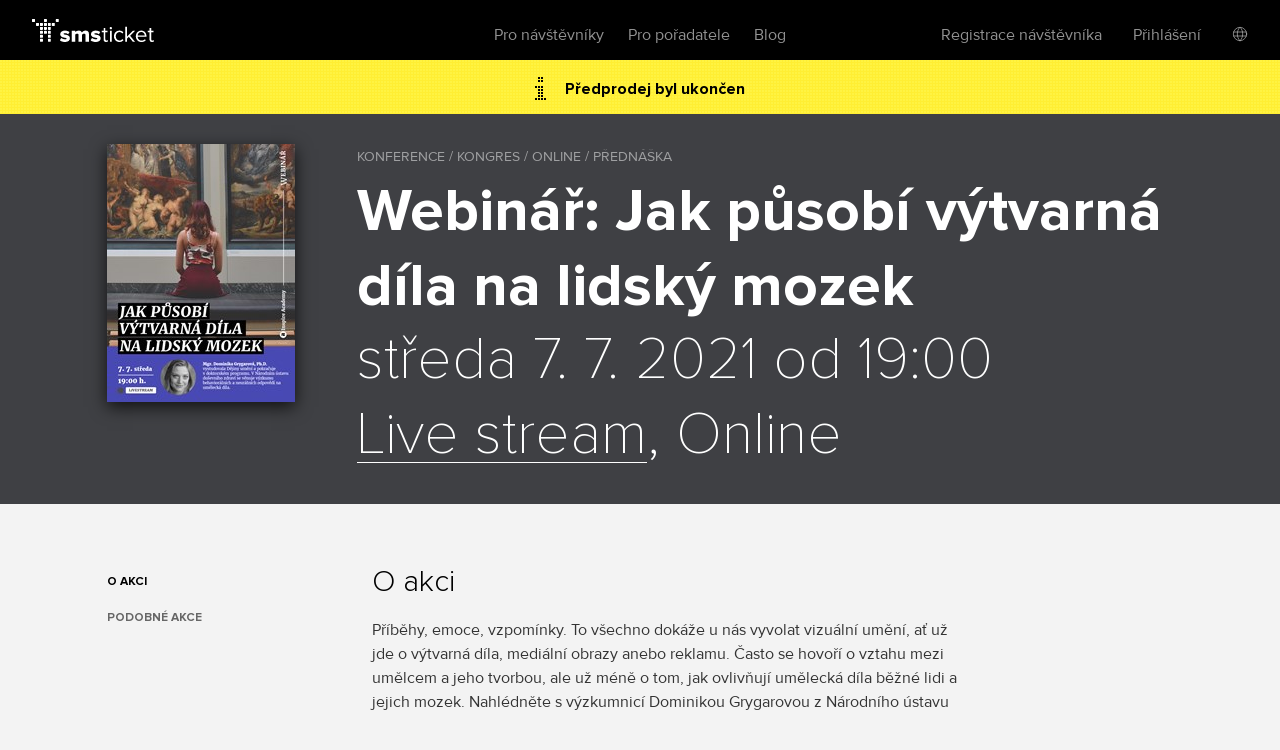

--- FILE ---
content_type: text/html; charset=utf-8
request_url: https://www.smsticket.cz/vstupenky/24967-webinar-jak-pusobi-vytvarna-dila-na-lidsky-mozek
body_size: 10651
content:
<!DOCTYPE html>


<!--[if lt IE 7]><html class="no-js lt-ie9 lt-ie8 lt-ie7" lang="en"> <![endif]-->
<!--[if IE 7]><html class="no-js lt-ie9 lt-ie8" lang="en"><![endif]-->
<!--[if IE 8]><html class="no-js lt-ie9" lang="en"><![endif]-->
<!--[if gt IE 8]><!-->
<html class="no-js" lang="cs">
<!--<![endif]-->

<head>
    <meta content="text/html; charset=UTF-8" http-equiv="Content-Type">
    <title>Webin&#225;ř: Jak působ&#237; v&#253;tvarn&#225; d&#237;la na lidsk&#253; mozek – Live stream – Online – vstupenky</title>
    <meta content="on" http-equiv="cleartype">
    <meta content="no-cache" http-equiv="cache-control">
    <meta content="IE=edge,chrome=1" http-equiv="X-UA-Compatible">
    <meta content="True" name="HandheldFriendly">
    <meta content="320" name="MobileOptimized">
    <meta content="telephone=no" name="format-detection">
    <link rel="apple-touch-icon" sizes="57x57" href="/static/icons/apple-icon-57x57.png">
    <link rel="apple-touch-icon" sizes="60x60" href="/static/icons/apple-icon-60x60.png">
    <link rel="apple-touch-icon" sizes="72x72" href="/static/icons/apple-icon-72x72.png">
    <link rel="apple-touch-icon" sizes="76x76" href="/static/icons/apple-icon-76x76.png">
    <link rel="apple-touch-icon" sizes="114x114" href="/static/icons/apple-icon-114x114.png">
    <link rel="apple-touch-icon" sizes="120x120" href="/static/icons/apple-icon-120x120.png">
    <link rel="apple-touch-icon" sizes="144x144" href="/static/icons/apple-icon-144x144.png">
    <link rel="apple-touch-icon" sizes="152x152" href="/static/icons/apple-icon-152x152.png">
    <link rel="apple-touch-icon" sizes="180x180" href="/static/icons/apple-icon-180x180.png">
    <link rel="icon" type="image/png" sizes="192x192" href="/static/icons/android-icon-192x192.png">
    <link rel="icon" type="image/png" sizes="32x32" href="/static/icons/favicon-32x32.png">
    <link rel="icon" type="image/png" sizes="96x96" href="/static/icons/favicon-96x96.png">
    <link rel="icon" type="image/png" sizes="16x16" href="/static/icons/favicon-16x16.png">
    <link rel="manifest" href="/manifest.json">
    <meta name="msapplication-TileColor" content="#ffffff">
    <meta name="msapplication-TileImage" content="/static/icons/ms-icon-144x144.png">
    <meta name="theme-color" content="#ffffff">

    
    <meta content="width=device-width, initial-scale=1, minimum-scale=1, maximum-scale=1, user-scalable=no" name="viewport">
    
    <meta name="description" content="Kupte si vstupenky na akci Webin&#225;ř: Jak působ&#237; v&#253;tvarn&#225; d&#237;la na lidsk&#253; mozek dne 7.7.2021, Live stream, Online." />
<link rel="canonical" href="https://www.smsticket.cz/vstupenky/24967-webinar-jak-pusobi-vytvarna-dila-na-lidsky-mozek" />

<head prefix="og: http://ogp.me/ns# fb: http://ogp.me/ns/fb#" />
<meta property="og:title" content="Webin&#225;ř: Jak působ&#237; v&#253;tvarn&#225; d&#237;la na lidsk&#253; mozek – vstupenky | smsticket" />
<meta property="og:description" content="Kupte si vstupenky na akci Webin&#225;ř: Jak působ&#237; v&#253;tvarn&#225; d&#237;la na lidsk&#253; mozek dne 7.7.2021, Live stream, Online." />
<meta property="og:url" content="https://www.smsticket.cz/vstupenky/24967-webinar-jak-pusobi-vytvarna-dila-na-lidsky-mozek" />
<meta property="og:image" content="https://www.smsticket.cz/cdn/events/2021/24967/315-584ee9f6f6624bc7b2ce4c46f31cf43a.jpg" />
<meta property="og:type" content="event" />
<meta property="event:start_time" content="2021-07-07T17:00:00.0000000Z" />

<meta property="og:site_name" content="smsticket" />
<meta property="fb:app_id" content="708306315862182" />



    
    <!-- CSS minimal -->
    <link rel="stylesheet" href="/static/styles/minimal?v=ksiqSsNpoOT7nk8jnJLR4nhBpG_D7D6pXaEYFoVzB_w1" media="all">
    
    <!-- CSS mobile -->
    <link rel="stylesheet" href="/static/styles/mobile?v=xa20va4rl-PJRgqa8fVeZK7T8CkSlc8doPiNgr_a6Kg1" media="screen and (max-width: 979px)">
    <!-- CSS desktop -->
    <link rel="stylesheet" href="/static/styles/standard?v=KdgMC4Bms919X3yTYY_zyqCHXt_JELTEmU1aZDz9kAQ1" media="screen and (min-width: 980px)">
    <!-- CSS wide -->
    <link rel="stylesheet" href="/static/styles/wide?v=d0X7_DXXt1A1RGS2BKeiJDQWZgpt4PfWmErq8QwAHYo1" media="screen and (min-width: 1201px)">

    

    


    <!-- CSS FOR IE8 AND OLDER -->
    <!--[if lte IE 8]>
        <link rel="stylesheet" href="/static/styles/standard?v=KdgMC4Bms919X3yTYY_zyqCHXt_JELTEmU1aZDz9kAQ1">
        <link rel="stylesheet" href="/static/styles/ie-old?v=6yQhOdPYsTarH82dCdm1-rIOql8uYCs_eL3V0Fuup6A1">
        <script src="http://ie7-js.googlecode.com/svn/version/2.1(beta4)/IE9.js"></script>
    <![endif]-->

    <script src="/static/js/modernizr?v=M58ssb0ip5odQ4LlZ35jyfM_Pce_jexcVIerPVE8XU81"></script>

    <script src="/static/js/smoothscroll?v=AoV_4GVpisuWUwVEYd580ua2mgpNNG7oheVgOclmybk1"></script>

    <script>
        window.smsticket = window.smsticket || {};
        window.smsticket.settings = window.smsticket.settings || {};
        window.smsticket.settings.production = true;

        if ( smsticket.settings.production || !window.console ) {
            smsticket.console = window.console;
            window.log = function () { };
            window.error = function () { };
            window.warn = function () { };
            window.trace = function () { };
        }
    </script>
</head>
<body data-loader-text="Nahr&#225;v&#225;m" class="no-js">
    <div id="wrapper">
        <div class="fullScreen">
            <div id="header">
                <div class="center">


    <a class="logo" href="/">
        <span>smsticket</span><i></i>
    </a>


    <div class="menuWrapper">
        <a class="menuTrigger" href="#" style="display: none;">Menu</a>

            <a href="/muj/ucet/prihlaseni">
                <span class="headerAvatar">
                    <img src="/Static/Images/avatars/fan-30x30-gray.svg">
                </span>
            </a>

        <ul class="menu">
            <li id="nav-home">
                <a class="" href="/">Vstupenky</a>
            </li>
            <li>
                <a class="" href="/pro-navstevniky">Pro n&#225;vštěvn&#237;ky</a>
            </li>
            <li>
                <a class="" href="/pro-poradatele">Pro pořadatele</a>
            </li>
            <li>
                <a href="https://blog.smsticket.cz/" target="_blank">Blog</a>
            </li>
        </ul>

        

    <div id="mobile-dropmenu">
    
        <ul class="loggedUserOptions">
            <li>
                <a class="" href="/muj/ucet/registrace">Registrace n&#225;vštěvn&#237;ka</a>
            </li>
        <div class="loginForm">
            <div class="facebook-login">
<form action="/muj/facebook/connect?returnUrl=%2Fvstupenky%2F24967-webinar-jak-pusobi-vytvarna-dila-na-lidsky-mozek&amp;sourceForm=header" class="facebook" method="post"><input name="__RequestVerificationToken" type="hidden" value="Cjy4DBDR9bW6b5ywb1DNLgQDDB503J48ersUkHZIVVZbt-CRn0gnCn6o1l-qJUGPD5gGuOdGXH0Vl27khseFpKqQStk1" />                    <div class="formRow noIndent">
                        <div class="formElement  ">
                            <button class="fbConnect " type="submit"><i></i>Přes Facebook</button>

                    </div>
                    </div>
</form>
                <p class="linethrough">nebo přes email<i></i><em></em></p>
            </div>

            <form action="/account/login" class="internal" method="post"><input name="__RequestVerificationToken" type="hidden" value="rhoiyHxV3-MUwj_jm15fAh7fU4twhesu3bTpuv1jOzbGK8jhnRB40XUFqdkjkZ0x6_OxvvyiUtVMC1IIpmrlZlt0SOo1" /><input id="FanReturnUrl" name="FanReturnUrl" type="hidden" value="/vstupenky/24967-webinar-jak-pusobi-vytvarna-dila-na-lidsky-mozek" />    <div class="formRow">
        <div class="formElement smallest">
            <input data-val="true" data-val-email="Zadejte email" data-val-required="Zadejte email" id="LoginEmail" name="LoginEmail" placeholder="Email" type="text" value="" />
            <span class="field-validation-valid error left" data-valmsg-for="LoginEmail" data-valmsg-replace="true"></span>
        </div>
    </div>
    <div class="formRow">
        <div class="formElement smallest">
            <input data-val="true" data-val-length="Minimální délka hesla je {0} znaků" data-val-length-max="50" data-val-length-min="5" data-val-required="Zadejte heslo" id="Password" name="Password" placeholder="Heslo" type="password" />
            <span class="field-validation-valid error left" data-valmsg-for="Password" data-valmsg-replace="true"></span>
        </div>
    </div>
    <div class="formRow">
        <input type="submit" value="Přihl&#225;sit se">
    </div>
<a class="forgotPass" href="/zapomenute-heslo">Zapomněl/a jste heslo?</a></form>
        </div>
            <li class="showLoginForm">
                <a href="#nogo">Přihl&#225;šen&#237;</a>
            </li>
                    <li class="language">
            <div class="language-dropdown">
    <div class="language-button"></div>
   <ul class="language-dropdown-menu">
            <li class="active language-option" data-language="cs">Česky</li>
            <li class=" language-option" data-language="en">English</li>
            <li class=" language-option" data-language="sk">Slovensky</li>
            <li class=" language-option" data-language="de">Deutsch</li>
    </ul>

<form action="/jazyk" method="post">        <input type="hidden" name="language" value="" />
        <input type="hidden" name="returnUrl" value="/vstupenky/24967-webinar-jak-pusobi-vytvarna-dila-na-lidsky-mozek" />
</form></div>


        </li> 

        </ul>
    </div>

    </div>
</div>


            </div>
            










<div id="mainNotification" class="hidden">
</div>








<div class="content detail action" vocab="http://schema.org" typeof="Event">

            <p class="alert soldOut">
                Předprodej byl ukončen
            </p>

    <div style="background-color: #54555A;">
        <div class="intro">
            <div class="center">
                <div class="poster" data-featherlight="/cdn/events/2021/24967/315-584ee9f6f6624bc7b2ce4c46f31cf43a.jpg" data-featherlight-close-on-click="anywhere">
                    <img alt="Webinář: Jak působí výtvarná díla na lidský mozek" property="image" src="/cdn/events/2021/24967/310-d997af2d884b43628015f7e07fe4e1cb.jpg" title="Webinář: Jak působí výtvarná díla na lidský mozek"></img>
                </div>

                <link property="url" href="https://www.smsticket.cz/vstupenky/24967-webinar-jak-pusobi-vytvarna-dila-na-lidsky-mozek" />

                <div class="text">
                    <span class="category" title="KONFERENCE / KONGRES / ONLINE / PŘEDN&#193;ŠKA">KONFERENCE / KONGRES / ONLINE / PŘEDN&#193;ŠKA</span>
                    <h1 property="name">Webin&#225;ř: Jak působ&#237; v&#253;tvarn&#225; d&#237;la na lidsk&#253; mozek</h1>
                    <strong class="date-place">
                        <meta property="startDate" content="2021-07-07T17:00:00.0000000Z" />
středa 7. 7. 2021 od 19:00
                        <br />
                        <span property="location" typeof="Place">
                            <span property="address" typeof="PostalAddress">
                                <meta property="streetAddress" content="online přenos" />
                                <meta property="addressLocality" content="Online" />
                                <meta property="postalCode" content="živě" />
                                <meta property="addressCountry" content="Česk&#225; Republika" />
                            </span>

                            <meta property="name" content="Live stream" />
                            <a href="/mista/3404-live-stream-online" property="url">Live stream</a>, Online

                        </span>
                        <br />
                    </strong>
                </div>

                <div class="clear"></div>

                <div property="offers" typeof="Offer">
                    <link property="url" href="https://www.smsticket.cz/vstupenky/24967-webinar-jak-pusobi-vytvarna-dila-na-lidsky-mozek" />
                    <meta property="price" content="200.00" />
                    <meta property="priceCurrency" content="CZK" />
                    <meta property="availability" content="http://schema.org/Discontinued" />
                    <meta property="validFrom" content="2021-06-02T13:23:00.0000000Z" />
                    <meta property="validThrough" content="2021-07-07T19:00:00.0000000Z" />
                </div>



            </div>
        </div>
    </div>



    <div class="info-wrapper">

        <div class="info first">
            <div class="center">
                <ul id="event-menu" class="menu">
                        <li class="abstract"><a href="#info" class="active">O akci</a></li>







                        <li class="similar"><a href="#similar">Podobn&#233; akce</a></li>
                </ul>

                    <div class="about">
                            <h2 id="info">O akci</h2>
                            <div property="description">
                                <p>Příběhy, emoce, vzpomínky. To všechno dokáže u nás vyvolat vizuální umění, ať už jde o výtvarná díla, mediální obrazy anebo reklamu. Často se hovoří o vztahu mezi umělcem a jeho tvorbou, ale už méně o tom, jak ovlivňují umělecká díla běžné lidi a jejich mozek. Nahlédněte s výzkumnicí Dominikou Grygarovou z Národního ústavu duševního zdraví do výzkumu na pomezí psychologie vizuálního vnímání, umělecké teorie a neurověd. Přednášející je součástí výzkumné skupiny Obraz, mysl a mozek, která se zabývá vlivem výtvarných děl na lidský mozek.</p><p>&nbsp;</p><p><strong>Dominika Grygarová bude poutavě vyprávět o:&nbsp;</strong></p><p>- experimentálním výzkumu na pomezí psychologie vizuálního vnímání, umělecké&nbsp; &nbsp; &nbsp; &nbsp; &nbsp;teorie a neurověd</p><p>- výsledcích experimentu v magnetické rezonanci, který se zabýval tématem&nbsp; &nbsp; &nbsp; &nbsp; &nbsp; &nbsp; &nbsp; &nbsp; pohledu v portrétním malířství</p><p>- problematice umělecké intence zkoumané pomocí eye-trackingu</p><p>- experimentu, jež se pokusil odhalit mechanismus, který stojí za tím proč na nás&nbsp; &nbsp; &nbsp; &nbsp; &nbsp; některé obrazy tak silně působí</p><p>- konkrétních výzkumných záměrech a dílčích výsledcích interdisciplinární skupiny&nbsp; &nbsp; &nbsp; Obraz, mysl, mozek</p><p>&nbsp;</p><p><strong>Mgr. Dominika Grygarová, Ph.D.</strong></p><p>vystudovala dějiny umění na KTF UK, kde získala i doktorát. Ve své disertační práci se zabývala propojením výzkumu umění a neurověd. V Národním ústavu duševního zdraví se věnuje výzkumu behaviorálních a neurálních odpovědí na umělecká díla. Pracovala rovněž v Semináři dějin umění na Filozofické fakultě Masarykovy univerzity a v Kabinetu dějin vědy Ústavu pro současné dějiny AV ČR.</p><p>&nbsp;</p><p><strong>JAK WEBINÁŘ FUNGUJE?</strong></p><ul><li>Přihlašování levou zadní: Na webinář se můžete připojit přes svůj&nbsp; &nbsp; &nbsp; &nbsp; &nbsp; &nbsp; &nbsp; &nbsp; &nbsp; telefon, tablet&nbsp;anebo notebook, nepotřebujete k tomu žádné další technické&nbsp; &nbsp; &nbsp; &nbsp; vybavení.&nbsp;</li><li>Před konáním webináře vám v den jeho konání na e-mail pošleme odkaz, přes&nbsp; který se na webinář lehce připojíte. Pokud vstupenkou zakoupíte v den konání&nbsp; akce,&nbsp;odkaz na webinář vám přijde v jednom e-mailu přímo se vstupenkou.</li><li>Zážitek pro aktivní i pasivní posluchače: Do webináře se můžete aktivně zapojit a klást otázky, ale zároveň je určený i pro ty účastníky, kteří chtějí raději jen&nbsp; &nbsp; &nbsp; &nbsp; poslouchat. &nbsp;</li><li>Live stream webináře se vysílá prostřednictvím platformy Vimeo, přímo ve&nbsp; &nbsp; &nbsp; &nbsp; &nbsp; vašem&nbsp;internetovém prohlížeči. Není proto potřebné nic instalovat, ani se nikde registrovat.</li></ul><p>&nbsp;</p><p><strong>VÝHODY WEBINÁŘE:</strong></p><ul><li>Zúčastnit se ho můžete z pohodlí vašeho domova anebo kanceláře.</li><li>V nejbližších dnech po uskutečnění webináře dostanete záznam, který vám bude k dispozici po dobu 30 dní.</li><li>Efektivnější využití vašeho času bez potřeby cestovat.</li><li>Možnosti klást otázky a komunikovat s lektorem webináře.</li><li>Na jeden vstup se může zúčastnit celá domácnost.</li></ul><p>&nbsp;</p><p><a title="https://www.facebook.com/inspireacademy.cz/posts/140331277883224?fbclid=IwAR1CZ2y-UT1D7UbN3G45th1d1l2Flor0kxMdHQLDfPvPucDl0vIPco8j_-M" href="https://www.facebook.com/inspireacademy.cz/posts/140331277883224?fbclid=IwAR1CZ2y-UT1D7UbN3G45th1d1l2Flor0kxMdHQLDfPvPucDl0vIPco8j_-M" target="_blank"><strong>Odpovědi na často kladené otázky naleznete zde</strong></a></p><p>&nbsp;</p>
                            </div>

                    </div>

                <div class="clear"></div>
            </div>
        </div>

        







    </div>

        <div id="similar" class="actionList similarActions">
            <div class="center">
                <h2>Podobn&#233; akce</h2>
                <div id="scroller">
                    <div class="items">
                        
    <a class="similarAction" href="/vstupenky/65448-webinar-jak-na-detox-pusty-a-ocistu-tela-youtube-online">
        <img alt="Webinář: Jak na detox, půsty a očistu těla" src="/cdn/events/2026/65448/320-9d55634f49b04853b423f2b0f11d0105.jpg" title="Webinář: Jak na detox, půsty a očistu těla"></img>
        <span class="desc">
            <span class="text">
                <strong>Webin&#225;ř: Jak na detox, půsty a očistu těla</strong>
                <span class="date">
3. března od 18:30                </span>
                <br>
                <span class="place">YouTube, Online</span>
            </span>

                    <span class="tickets">
                        Vstupenky
                        <br />
                        <strong>1 250</strong> Kč
                    </span>
        </span>
    </a>
    <a class="similarAction" href="/vstupenky/66291-mudr-marie-skalska-zena-a-wellbeing-on-line-zoom-online">
        <img alt="MUDr. Marie Skalská: Žena a wellbeing on-line" src="/cdn/events/2026/66291/320-4f7c6a84308f4ef0ba571a6f3079d3b3.jpg" title="MUDr. Marie Skalská: Žena a wellbeing on-line"></img>
        <span class="desc">
            <span class="text">
                <strong>MUDr. Marie Skalsk&#225;: Žena a wellbeing on-line</strong>
                <span class="date">
22. března od 18:00                </span>
                <br>
                <span class="place">Zoom, Online</span>
            </span>

                    <span class="tickets">
                        Vstupenky
                        <br />
                        <strong>2 000</strong> Kč
                    </span>
        </span>
    </a>
    <a class="similarAction" href="/vstupenky/66293-mudr-marie-skalska-vyziva-mladeho-sportovce-on-line-zoom-online">
        <img alt="MUDr. Marie Skalská: Výživa mladého sportovce on-line" src="/cdn/events/2026/66293/320-e8561797edd84037822c4b0e19b3cb9d.jpg" title="MUDr. Marie Skalská: Výživa mladého sportovce on-line"></img>
        <span class="desc">
            <span class="text">
                <strong>MUDr. Marie Skalsk&#225;: V&#253;živa mlad&#233;ho sportovce on-line</strong>
                <span class="date">
12. dubna od 18:00                </span>
                <br>
                <span class="place">Zoom, Online</span>
            </span>

                    <span class="tickets">
                        Vstupenky
                        <br />
                        <strong>2 000</strong> Kč
                    </span>
        </span>
    </a>
    <a class="similarAction" href="/vstupenky/65450-jak-zvladnout-stres-a-nevyhoret-do-vanoc-youtube-online">
        <img alt="Jak zvládnout stres a nevyhořet do Vánoc" src="/cdn/events/2026/65450/320-14c2cbf2b43b449ab55676c6998bab6c.jpg" title="Jak zvládnout stres a nevyhořet do Vánoc"></img>
        <span class="desc">
            <span class="text">
                <strong>Jak zvl&#225;dnout stres a nevyhořet do V&#225;noc</strong>
                <span class="date">
9. září od 18:30                </span>
                <br>
                <span class="place">YouTube, Online</span>
            </span>

                    <span class="tickets">
                        Vstupenky
                        <br />
                        <strong>1 250</strong> Kč
                    </span>
        </span>
    </a>
    <a class="similarAction" href="/vstupenky/63100-9th-conference-exopolitics-history-spirituality-2026-kino-dlabacov-praha">
        <img alt="9th Conference Exopolitics, History &amp; Spirituality 2026" src="/cdn/events/2025/63100/320-e8e859bf0eb54214ba1601f2d48580f3.jpg" title="9th Conference Exopolitics, History &amp; Spirituality 2026"></img>
        <span class="desc">
            <span class="text">
                <strong>9th Conference Exopolitics, History &amp; Spirituality 2026</strong>
                <span class="date">
13. listopadu od 10:01 – 15.11.                </span>
                <br>
                <span class="place">Kino Dlabačov, Praha</span>
            </span>

                    <span class="tickets">
                        Vstupenky
                        <br />
                        od
                        <strong>29</strong> €
                        <br />
                        do
                        <strong>129</strong> €
                    </span>
        </span>
    </a>
    <a class="similarAction" href="/vstupenky/63099-9-mezinarodni-konference-suenee-universe-2026-kino-dlabacov-praha">
        <img alt="9. Mezinárodní konference Sueneé Universe 2026" src="/cdn/events/2025/63099/320-0fcbd6fd93414a77a323b76200dcd6cc.jpg" title="9. Mezinárodní konference Sueneé Universe 2026"></img>
        <span class="desc">
            <span class="text">
                <strong>9. Mezin&#225;rodn&#237; konference Suene&#233; Universe 2026</strong>
                <span class="date">
13. listopadu od 10:01 – 15.11.                </span>
                <br>
                <span class="place">Kino Dlabačov, Praha</span>
            </span>

                    <span class="tickets">
                        Vstupenky
                        <br />
                        <strong>3 290</strong> Kč
                    </span>
        </span>
    </a>

                    </div>
                </div>
            </div>
        </div>
</div>




<script>
    window.dataLayer = window.dataLayer || [];
</script>

    <script>
            
            dataLayer.push(  {"event_info":{"event_id":24967,"promoter_id":710,"currency":"CZK","event_description":"Webinář: Jak působí výtvarná díla na lidský mozek / Online / 07.07.2021"}} );
            
            
            dataLayer.push(  {"event_tags":["1T04","1T06","1T08"]} );
            
    </script>


 <!-- Google Tag Manager (noscript) -->
<noscript>
    <iframe src="https://www.googletagmanager.com/ns.html?id=GTM-PTFTRDB"
            height="0" width="0" style="display:none;visibility:hidden"></iframe>
</noscript>
<!-- End Google Tag Manager (noscript) -->
<!-- Google Tag Manager -->
<script>(function(w,d,s,l,i){w[l]=w[l]||[];w[l].push({'gtm.start':
new Date().getTime(),event:'gtm.js'});var f=d.getElementsByTagName(s)[0],
j=d.createElement(s),dl=l!='dataLayer'?'&l='+l:'';j.async=true;j.src=
'https://www.googletagmanager.com/gtm.js?id='+i+dl;f.parentNode.insertBefore(j,f);
})(window,document,'script','dataLayer','GTM-PTFTRDB');</script>
<!-- End Google Tag Manager -->



            <div id="footer">
                
    


                <div class="center with-logo">

    <a href="/" class="logo"><span>smsticket</span></a>

    <a href="https://www.instagram.com/smsticket" target="_blank" class="instagram"><span>Sledujte n&#225;š Instagram</span></a>
    <a href="https://www.facebook.com/smsticket/" target="_blank" class="facebook"><span>Sledujte n&#225;š Facebook</span></a>
</div>

<div class="center with-links">
    <ul class="menu">
        
        <li><a href="/kontakty" target="_blank">Kontakty</a></li>
        <li><a href="http://blog.smsticket.cz" target="_blank">Blog</a></li>
        <li><a href="https://smsticket.zendesk.com/hc/cs" target="_blank">N&#225;pověda</a></li>
        <li><a href="/affiliate" target="_blank">Affiliate</a></li>
        <li><a href="/logomanual.zip">Logomanu&#225;l</a></li>
        <li><a href="/obchodni-podminky" target="_blank">Obchodn&#237; podm&#237;nky</a></li>
    </ul>

    <p class="copy">
        &copy;2026 smsticket s.r.o. - <a href="https://www.axima-brno.cz" target="_blank">AXIMA s.r.o.</a> - <a href="https://www.pays.cz/" target="_blank">Platebn&#237; br&#225;na</a> pays.cz<br>
    </p>
</div>

            </div>
        </div>
    </div>

    <script src="/static/js/site?v=2mrYhFufFQ4gPO5QOLLQpT5JhWOdaOqgjKv8_tPiIY81"></script>

    
    <script src="/static/js/public?v=kGOtSdp4HOz5Zx-DBVejOifVEpNxf4jDTY-y3OkLpug1"></script>


    <script src="/static/js/languages/cs?v=3HwNpq90k0j3qSK8PBCFtjv0LC9Obj68v-UjplaQP-01"></script>

    
    
    <script id="facebook-jssdk" src="//connect.facebook.net/cs_CZ/all.js"></script>

<script>
        APP.run( function() {
            APP.rollExpand.init();
        } );

        $( function() {
            // FB share
            // some browsers plugins block content loaded from Facebook, so skip if it is the case

                
                if (typeof( FB ) !== 'undefined') {
                    FB.init( {
                        appId: '708306315862182',
                        status: false,
                        cookie: true,
                        xfbml: true
                    } );

                    $( '.fbShare' ).live( 'click', function ( e ) {
                        e.preventDefault();

                        FB.ui( {
                            method: 'share',
                            display: 'popup',
                            href: 'https://www.smsticket.cz/vstupenky/24967-webinar-jak-pusobi-vytvarna-dila-na-lidsky-mozek'
                        }, function ( response ) {
                            if ( response && response.post_id ) {
                                smsticket.layout.notify( 'Děkujeme, že jste pozval/a sv&#233; př&#225;tele na akci!', 'success' );
                            }
                        } );
                    } );
                }
                

            // menu composition
            {
                var $description = $( '#description' ),
                    $menu = $( '#event-menu' );

                var addMenuLink = function( $el ) {
                    var $lastItem = $( '.similar', $menu ),
                        $newItem = $('<li/>', { class: 'additionalInfo' }).append($('<a/>', { href: '#' + $el.attr('id'), text: $el.text() }));

                    var $insertAfter;
                    if ($('.additionalInfo', $menu).length !== 0) {
                        $insertAfter = $('.additionalInfo', $menu).last();
                    } else {
                        $insertAfter = $('.performers', $menu).length !== 0 ? $('.performers', $menu) : $('.abstract', $menu);
                    }

                    $newItem.insertAfter($insertAfter);
                };

                $description.find( 'h2' ).each( function() {
                    addMenuLink( $( this ) );
                } );
            }

            var $eventAlert = $('.alert');
            var $mainNotification = $('#mainNotification');

            if ($eventAlert.length && !$mainNotification.is('.hidden')) {
                $eventAlert.hide();
            }
        } );
</script>







    <script src="/Static/Scripts/Resources/resourc_init.js?v=NUmUF9uMTa"></script>

    

<script>
    window.dataLayer = window.dataLayer || [];
</script>



    <script>
        $(function () {
            //TODO: temporary solution of date unobtrusive validation
            $.validator.methods.date = function (value, element) {
                if (this.optional(element))
                    return true;

                var options = smsticket.settings.datepickerOptions,
                    date = $.fn.datepicker.DPGlobal.parseDate(value, options.format, options.language),
                    string = $.fn.datepicker.DPGlobal.formatDate(date, options.format, options.language);

                return value.trim() === string;
            }

            smsticket.layout.init();

            if (typeof CKEDITOR !== 'undefined') {
                CKEDITOR.basePath = '/static/scripts/ckeditor/';
                CKEDITOR.config.contentsCss = '/static/scripts/ckeditor/editor.css';
            }
        });
    </script>

    <script src="/static/js/app_run?v=q9TTld_d56bNcLLWTVGysfUrInkC2bhpRFzo6aeUFw41"></script>


    
    



    </body>
</html>


--- FILE ---
content_type: text/css; charset=utf-8
request_url: https://www.smsticket.cz/static/styles/mobile?v=xa20va4rl-PJRgqa8fVeZK7T8CkSlc8doPiNgr_a6Kg1
body_size: 23022
content:
@charset "UTF-8";@media only screen and (max-width: 979px){#header .center{width:100%!important}#header .center .menuWrapper{height:55px;max-height:55px;overflow:hidden;top:0;left:0;bottom:0;width:100%;background:#000}#header .center .menuWrapper .menu,#header .center .menuWrapper #mobile-dropmenu{display:none}#header .center .menuWrapper.opened{height:100%;max-height:3000px;padding-top:70px;padding-bottom:40px;-webkit-transition:max-height .25s ease-in;-moz-transition:max-height .25s ease-in;-o-transition:max-height .25s ease-in;transition:max-height .25s ease-in}#header .center .menuWrapper.opened .menuTrigger{top:-52px}#header .center .menuWrapper.opened .user{display:block;border:none;height:40px;line-height:41px}#header .center .menuWrapper.opened .user .company{padding-left:50px}#header .center .menuWrapper.opened .user:after{display:none}#header .center .menuWrapper.opened .user a.profile-link{display:inline;padding-left:0!important}#header .center .menuWrapper.opened .user .avatar{display:inline-block;vertical-align:middle;float:none;padding:0 5px 0 10px;width:45px}#header .center .menuWrapper.opened .user .avatar .notification-circle{position:absolute;top:-10px;left:32px;right:unset}#header .center .menuWrapper.opened .user ul{position:relative;display:block;height:auto;border:none;padding:0}#header .center .menuWrapper.opened .user ul li{border:0;line-height:42px;padding:0}#header .center .menuWrapper.opened .user ul li a,#header .center .menuWrapper.opened .user ul li input{padding-left:50px}#header .center .menuWrapper.opened .user ul li.user-info{height:42px}#header .center .menuWrapper.opened .user ul li.user-info button{line-height:42px}#header .center .menuWrapper.opened .user .user-roles{margin-bottom:0;border-top:1px solid #1A1A1A}#header .center .menuWrapper.opened .user .user-roles li{padding-left:50px}#header .center .menuWrapper.opened .user .user-roles li:last-of-type{border-bottom:0}#header .center .menuWrapper.opened .user .user-roles li.user-role{margin:0 0 -10px}#header .center .menuWrapper.opened .headerAvatar{display:none}#header .center .menuWrapper.opened .menu,#header .center .menuWrapper.opened #mobile-dropmenu{display:block}#header .center .menuWrapper .headerAvatar{display:inline;float:right;position:relative;top:16px;left:-35px}#header .center .menuWrapper .headerAvatar .notification-circle{position:relative;top:-38px;left:23px}#header .center #mobile-dropmenu{display:none}#header .center #mobile-dropmenu .loginForm{padding-top:20px}#header .center #mobile-dropmenu .loggedUserOptions{padding:0}#header .center #mobile-dropmenu .loggedUserOptions li{padding-right:0}#header .center #mobile-dropmenu .loggedUserOptions li a{padding-left:50px}#header .center #mobile-dropmenu .loggedUserOptions li.showLoginForm{border-top:1px solid #1A1A1A;height:42px}#header .center #mobile-dropmenu .loggedUserOptions li.user{display:inline}#header .center #mobile-dropmenu .loggedUserOptions li.language{border-top:1px solid #1A1A1A;position:relative;display:inline;padding-top:8px;padding-left:0}#header .center #mobile-dropmenu .loggedUserOptions li.language .language-button{display:none}#header .center #mobile-dropmenu .loggedUserOptions li.language .language-dropdown-menu{display:block;position:relative;border-bottom:none;border-left:none;border-right:none;top:unset;right:unset;padding:0}#header .center #mobile-dropmenu .loggedUserOptions li.language .language-dropdown-menu li{padding-left:50px}#header .center .menu{padding:0}#header .center .menu li{border-bottom:1px solid #1A1A1A;border-top:none;padding-left:50px}#header .center .menu li a{margin:0}#header .center .menu #nav-home{display:block}}@media only screen and (min-width: 480px) and (max-width: 767px){#header .center .menuWrapper .menu,#header .center .menuWrapper #mobile-dropmenu{padding:0 40px}}#header{min-height:60px}#header .menu li{line-height:61px}#header #mobile-dropmenu{background-color:#000}#header .menuTrigger{display:block!important;top:22px}#header .loggedUserOptions{position:static;right:auto;top:auto;padding:20px 6.25% 0}#header .loggedUserOptions li{float:none}#header .loggedUserOptions li a{margin:0;display:block}#header .loginForm{padding:70px 6.25% 20px;position:static;top:auto;right:auto;width:100%;border:none;-webkit-border-radius:0;-moz-border-radius:0;border-radius:0;-webkit-box-sizing:border-box;-moz-box-sizing:border-box;box-sizing:border-box}#header .loginForm p.linethrough{color:gray;text-align:center;margin:15px 0;position:relative}#header .loginForm p.linethrough i,#header .loginForm p.linethrough em{position:absolute;top:50%;left:0;width:30%;height:1px;background:gray}#header .loginForm p.linethrough em{left:auto;right:0}#header .loginForm input[type=submit]{display:block;width:100%}#header .loginForm label.inside{padding:5px 13px;line-height:21px;color:#999}#header .menu{margin:0;text-align:left;padding:0 6.25% 20px}#header .menu li{border-top:1px solid #333333;display:block;line-height:40px}#header .menu li a{display:block}#header .logo{top:19px;left:20px}.menu.offCanvas{position:relative;z-index:20;overflow:hidden;height:0;background:#000;-webkit-transition:height .2s ease-in;-moz-transition:height .2s ease-in;-o-transition:height .2s ease-in;transition:height .2s ease-in}.menu.offCanvas.overflowing{overflow:visible}.menu.offCanvas li{padding:0 6.25%;line-height:46px;border-top:1px solid #1a1a1a}.menu.offCanvas a{display:block;font-size:18px;text-decoration:none;color:gray}.menu.offCanvas a:hover{color:#009deb}.menu.offCanvas a.forgotPass{line-height:24px;font-size:16px;text-align:center;color:#009deb}.menu.offCanvas p.linethrough i,.menu.offCanvas p.linethrough em{width:25%}.menu.offCanvas p.linethrough i{left:0}.menu.offCanvas p.linethrough em{right:0}@media only screen and (max-width: 767px){.menu.offCanvas li:not(.showLoginForm) form input[type=submit]{padding:0;line-height:normal;text-transform:none;color:gray;background:none;border:none;-moz-box-shadow:none;-webkit-box-shadow:none;box-shadow:none}.menu.offCanvas li:not(.showLoginForm) form input[type=submit]:hover{color:#009deb}.menu.offCanvas li.showLoginForm{overflow:hidden;-webkit-transition:height .2s ease-out;-moz-transition:height .2s ease-out;-o-transition:height .2s ease-out;transition:height .2s ease-out}.menu.offCanvas li.showLoginForm.overflowing{overflow:visible}.menu.offCanvas li.showLoginForm form{padding-bottom:20px}.menu.offCanvas li.showLoginForm form .fbConnect{width:100%;text-align:center;-webkit-box-sizing:border-box;-moz-box-sizing:border-box;box-sizing:border-box}.menu.offCanvas li.showLoginForm form p.linethrough{color:gray;text-align:center}.menu.offCanvas li.showLoginForm form input[type=text],.menu.offCanvas li.showLoginForm form input[type=password]{height:46px;line-height:46px}.menu.offCanvas li.showLoginForm form input[type=submit]{width:100%;margin-top:2px;padding:0}}.menuTrigger{float:right;overflow:hidden;position:relative;top:18px;right:20px;width:26px;height:20px;text-indent:999em;background:url(../images/svg/hamburger-white.svg) no-repeat}.opened .menuTrigger{background-image:url(../images/svg/cross-big-white.svg)}@media only screen and (max-width: 767px){#footer{height:395px;padding-bottom:174px;background:#000 url(../images/footer-visual-mobile.png) no-repeat center bottom}#footer .center{width:auto;padding:30px 6.25%}#footer .center.with-logo{padding-bottom:0}#footer .center.with-links{padding-top:0}#footer .logo{margin-bottom:25px}#footer .logo2F{margin-top:10px}#footer .menu li{display:block;margin-right:0;margin-bottom:12px}#footer .menu li a{display:inline-block;height:33px;padding:0 14px;font-size:13px;text-decoration:none;color:#fff;border:1px solid rgba(255,255,255,.2);-webkit-border-radius:3px;-moz-border-radius:3px;border-radius:3px;display:block;line-height:33px;text-align:center;text-transform:none;color:#999}#footer .menu li a:hover{border-color:#fff}#footer .menu li a:active{color:#4c4c4c;border-color:#4c4c4c}#footer .copy{text-align:left}}a{-webkit-tap-highlight-color:rgba(0,0,0,0)!important}.content{padding-bottom:0}.center{width:100%;margin:0 auto}img{display:block;max-width:100%}@media only screen and (max-width: 767px){.detail .info .menu{display:none}.detail .intro .text strong a:after{bottom:0}.detail .intro h4{margin-top:6px;margin-bottom:3px;font-size:10px;line-height:12px}.detail .intro .eventLinks{gap:3px}.detail .intro .eventLinks a{padding:3px 6px;font-size:10px;line-height:12px;max-width:200px;width:fit-content}.promo21-subheader{padding-left:20px;padding-right:20px}.homepage .actionList,.landingPage .actionList{padding-bottom:40px}.homepage .actionList a,.landingPage .actionList a{float:none;width:auto;height:83px;margin-right:0;margin-bottom:0;line-height:1.125em;font-size:16px;border-top:1px solid #cecece}.homepage .actionList a:after,.landingPage .actionList a:after{content:"";position:absolute;top:50%;right:15px;width:10px;height:18px;margin-top:-9px;background:url(../images/svg/arrow-right-darkgray.svg) no-repeat}.homepage .actionList a img,.landingPage .actionList a img{position:absolute;top:16px;left:15px;width:36px}.homepage .actionList a .multipleImg,.landingPage .actionList a .multipleImg{position:absolute;top:0;left:0;width:60px;height:100%}.homepage .actionList a .multipleImg img,.landingPage .actionList a .multipleImg img{top:auto;bottom:14px;left:14px;width:50%;border:1px solid #A6A6A6}.homepage .actionList a .multipleImg img.img2,.landingPage .actionList a .multipleImg img.img2{top:auto;bottom:17px;left:17px}.homepage .actionList a .multipleImg img.img3,.landingPage .actionList a .multipleImg img.img3{top:auto;bottom:20px;left:20px}.homepage .actionList a .desc,.landingPage .actionList a .desc{display:block;overflow:hidden;position:static;width:auto;height:auto;max-height:69px;padding-left:80px;padding-right:40px}.homepage .actionList a .desc strong,.landingPage .actionList a .desc strong{margin-top:15px;line-height:1.125em;font-size:1em}.homepage .actionList a .tickets,.landingPage .actionList a .tickets{display:none}.homepage .actionList a:hover .desc,.landingPage .actionList a:hover .desc{border-top:0}.actionList .list .chapter .item{display:none}.actionList .list .chapter.page1 .item:nth-child(-n+20),.actionList .list .chapter.page2 .item:nth-child(-n+40),.actionList .list .chapter.page3 .item:nth-child(-n+60),.actionList .list .chapter.page4 .item:nth-child(-n+80),.actionList .list .chapter.page5 .item:nth-child(-n+100),.actionList .list .chapter.page6 .item:nth-child(-n+120),.actionList .list .chapter.allPages .item{display:block}.actionList a .info{overflow:hidden;top:9px;left:9px;z-index:9;width:25px;height:22px;padding:0!important;text-indent:-999em}.actionList a .info:after{left:50%}.actionList a .info.bonus:after{width:17px;height:17px;margin-top:-8px;margin-left:-9px;background-position:-185px -142px}.actionList a .info.cancelled:after{width:5px;height:14px;margin-top:-8px;margin-left:-3px;background-position:-216px -144px}.actionList a .info.soldOut:after,.actionList a .info.saleNotStartedYet:after,.actionList a .info.paused:after,.actionList a .info.isPeaking:after{width:11px;height:14px;margin-top:-7px;margin-left:-5px;background-position:-240px -142px}.promoActions{height:292px;background:#013d40}.promoActions .center{width:auto;min-width:0}.promoActions .items{padding:0 32px;display:-webkit-flex;display:-ms-flexbox;display:flex;-webkit-flex-wrap:nowrap;-ms-flex-wrap:nowrap;flex-wrap:nowrap;scroll-snap-type:x mandatory;overflow-x:scroll;overflow-y:hidden}.promoActions .items:before,.promoActions .items:after{content:"";display:table}.promoActions .items:after{clear:both}.promoActions .inner-item{background:transparent;padding:0;overflow:hidden}.promoActions .item{float:left;min-width:256px;width:256px;height:250px;padding:25px 0;line-height:18px;font-size:16px;text-align:center;background:none!important}.promoActions .item .poster{float:none;width:auto}.promoActions .item .poster img{display:inline-block;max-height:173px;height:auto}.promoActions .item .text{float:none;width:auto;height:69px;overflow:hidden}.promoActions .item .text strong{display:block;padding-top:15px;line-height:1;font-size:1.3125em}.promoActions .item .text strong a{max-height:40px;-webkit-line-clamp:2;display:-webkit-box;overflow:hidden;-webkit-box-orient:vertical}.promoActions .item .text span{display:inline-block;line-height:1.28571429em;font-size:.875em}.promoActions .item .text span span{font-size:1em}.promoActions .item .text .literal,.promoActions .item .text br,.promoActions .navig{display:none}.actionSearch,.landingPage .actionSearch{padding:28px 30px}.actionSearch p{position:relative;width:auto!important}.actionSearch p label{height:25px;padding:8px 13px;line-height:25px;font-size:1.3125em}.actionSearch p label span,.actionSearch p .bigButton{display:none}.actionSearch p input{height:41px;line-height:41px;font-size:1.3125em}.actionSearch p input.submit{right:0!important}.actionSearch p input[type=text]{padding-right:41px}.actionSearch p input#bigSearch{width:85%;height:41px}.actionSearch p .geo-button{height:39px;width:39px;top:-8px}.actionSearch p .geo-button:after{background:url(../Images/svg/geoarrow-small.svg);width:15px;height:19px;top:11px;left:13px}.actionSearch p .geo-button.loading{top:-8px}.actionSearch p .geo-button.loading:after{left:11px;top:12px;width:13px;height:13px;padding:3px}.actionSearch p .rollExpand{display:block;position:static;margin-top:15px;text-align:center}.actionSearch .search{padding:0}.actionSearch .expandedSearch p{text-align:left}.actionSearch .expandedSearch select{width:100%!important}.actionSearch .expandedSearch .ui-selectmenu{width:100%!important;margin-bottom:12px;-webkit-box-sizing:border-box;-moz-box-sizing:border-box;box-sizing:border-box}.hpActions,#listEmpty{padding:0 6.25% 40px;margin-top:-21px}.hpActions h2,#listEmpty h2{text-align:center}.hpActions .bigButton,#listEmpty .bigButton{width:100%;padding:0}}.landingPage .gridActions{padding:21px 6.25%}.landingPage .actions{padding:21px 6.25% 40px}.landingPage .gridActions .bigButton,.landingPage .actions .bigButton{width:100%;padding:0}.similarActions{padding:30px 0}.similarActions h2{padding-left:9.375%}.similarActions .items{padding:0 9.375%;display:-webkit-flex;display:-ms-flexbox;display:flex;-webkit-flex-wrap:nowrap;-ms-flex-wrap:nowrap;flex-wrap:nowrap;scroll-snap-type:x mandatory;overflow-x:scroll;overflow-y:hidden}.similarActions .items:before,.similarActions .items:after{content:"";display:table}.similarActions .items:after{clear:both}.similarActions a{float:left;width:124px;min-width:124px;height:280px;overflow:hidden;margin-right:13px;margin-bottom:15px}.similarActions a strong,.similarActions a span{line-height:1.23076923em;font-family:proxima_nova_rgregular,sans-serif;font-size:.92857143em}.similarActions a .tickets{display:none}.similarActions a .desc{height:auto;position:relative}.similarActions a .desc .text{max-height:105px}.similarActions .similarAction:hover .desc{height:auto;border-top:none}.detail .intro{padding:0 0 18px}.detail .intro .poster{float:left;width:25%;padding:20px 6.25% 12px}.detail .intro .poster img{box-shadow:0 5px 16px #000000bd}.detail .intro .text{padding-top:18px;width:58%;float:left}.club.detail .intro .text{float:none;width:auto}.detail .intro .text .category{display:inline-block;font-size:12px;line-height:16px;color:#ffffff80;width:100%;white-space:nowrap;overflow:hidden;text-overflow:ellipsis}@media only screen and (max-width: 480px){.detail .intro .text .category{font-size:10px}}.detail .intro .text h1{line-height:1.14285714em;font-size:1.3125em;padding-top:5px}@media only screen and (max-width: 767px){.detail .intro .text h1{padding-top:0}}@media only screen and (max-width: 480px){.detail .intro .text h1{margin-top:-4px}}.detail .intro .text strong{line-height:1.14285714em;font-size:1.23076923em}@media mobile{.detail .intro .text strong.date-place{font-size:1em}}@media only screen and (max-width: 767px){.detail .intro .text .moreAboutAction{display:none}}.detail .info{padding:0 9.375% 30px}.detail .info.first{padding-top:30px}.detail .info .menu{width:100%;margin-bottom:16px}#zoom .detail .info .menu{display:none}.detail .info .menu li{display:inline-block;margin:0 20px 0 0}.detail .info .menu li a{display:inline-block;height:100%;padding:0 5px}.detail .info .about h2{padding-top:24px;line-height:2em;font-size:1.5em}.detail .info .about p,.detail .info .about ul>li,.detail .info .about .performer,.detail .info .about a.expand{line-height:1.28571429em;font-size:.875em}.detail .info .about ul{list-style-type:disc;margin-left:.85em}.detail .info#eventGroups .about p,.detail .info#seasonEvents .about p{padding-top:6px}.detail .mediaComponentContainer{width:600px;margin:0 auto}@media only screen and (max-width: 767px){.detail .mediaComponentContainer{width:auto}}.detail .mediaComponentContainer .mediaComponent{margin-left:-5px}@media only screen and (max-width: 767px){.detail .mediaComponentContainer .mediaComponent{padding:0 9.375%}}.detail .mediaComponentContainer .mediaItem{width:100%;padding:5px}.detail .mediaComponentContainer .mediaItem .iframeContainer{position:relative;padding-bottom:56.25%;height:0}.detail .mediaComponentContainer .mediaItem .iframeContainer iframe{position:absolute;top:0;left:0;width:100%!important;height:100%!important}.detail .mediaComponentContainer #thumbScroller{margin-left:-5px;position:relative;margin-bottom:10px}.detail .mediaComponentContainer .thumbs{position:relative}@media only screen and (max-width: 767px){.detail .mediaComponentContainer .thumbs{padding:0 9.375% 15px;height:85px;display:-webkit-flex;display:-ms-flexbox;display:flex;-webkit-flex-wrap:nowrap;-ms-flex-wrap:nowrap;flex-wrap:nowrap;scroll-snap-type:x mandatory;overflow-x:scroll;overflow-y:hidden}}.detail .mediaComponentContainer .thumbs .thumb{margin-right:10px}@media only screen and (max-width: 767px){.detail .mediaComponentContainer .thumbs .thumb{float:left;flex:0 0 auto}}.detail .mediaComponentContainer .thumbs .thumb:last-of-type{margin-right:0}@media only screen and (max-width: 767px){.detail .intro .priceInfo{width:93.75%;margin:20px auto 25px;border:1px solid rgba(0,0,0,.3);background:#d9d9d9;min-height:148px;-webkit-border-radius:3px;-moz-border-radius:3px;border-radius:3px}.detail .intro .priceInfo:before,.detail .intro .priceInfo:after{content:"";display:table}.detail .intro .priceInfo:after{clear:both}.detail .intro .priceInfo.simple{min-height:130px}.detail .intro .priceInfo.simple .prices{padding-bottom:0}.detail .intro .priceInfo.simple .buy{top:15px}.detail .intro .priceInfo.noFees{min-height:161px}.detail .intro .priceInfo.noFees .buy{top:-11px;padding-left:6.66666667%;padding-right:6.66666667%;padding-top:0}.detail .intro .priceInfo.noFees .prices .price.btn a{top:7px}.detail .intro .priceInfo.simple.noFees{min-height:144px}.detail .intro .priceInfo.simple.noFees .buy{top:29px}.detail .intro .priceInfo.empty{min-height:75px;height:75px}.detail .intro .priceInfo.empty .prices{padding-bottom:0}.detail .intro .priceInfo.empty .buy{top:19px}.detail .intro .priceInfo strong.headline{display:none}.detail .intro .priceInfo .prices{float:none;padding-left:6.66666667%;padding-right:6.66666667%;padding-bottom:40px}.detail .intro .priceInfo .prices:before,.detail .intro .priceInfo .prices:after{content:"";display:table}.detail .intro .priceInfo .prices:after{clear:both}.detail .intro .priceInfo .prices .price{margin-right:40px}.detail .intro .priceInfo .prices .price .tooltip{margin-bottom:-4px}.detail .intro .priceInfo .prices .price strong{line-height:28px;font-size:21px;height:24px}.detail .intro .priceInfo .prices .price.btn{position:absolute;top:100%;left:50%;float:none;height:auto;margin:-45px 0 10px -47.5px;clear:left}.detail .intro .priceInfo .prices .price.btn a{display:block;top:7px;height:36px;padding:0 30px 0 0;line-height:36px;font-size:16px;text-align:center;text-decoration:underline;background:none;border:none;-webkit-border-radius:3px;-moz-border-radius:3px;border-radius:3px;color:#666}.detail .intro .priceInfo .prices .price.btn a:hover,.detail .intro .priceInfo .prices .price.btn a:active{text-decoration:none}.detail .intro .priceInfo .prices .price.btn a i{display:none}.detail .intro .priceInfo .prices .price.btn a.expanded:after{background-position:-88px -219px}.detail .intro .priceInfo .prices .price.btn a:after{content:"";display:block;position:absolute;right:0;top:50%;width:10px;height:7px;margin-top:-3px;background:url(../images/sprites.png) no-repeat -106px -219px}.detail .intro .priceInfo .prices .price .price-note{top:inherit;display:inline-block;margin-bottom:10px}.detail .intro .priceInfo .otherInfo{float:none;position:absolute;top:0;right:5%}.detail .intro .priceInfo .otherInfo .part{margin:0;padding:0}.detail .intro .priceInfo .otherInfo .part.saleInfo{top:8px;right:11px}.detail .intro .priceInfo .otherInfo .part.saleInfo strong{font-size:16px;line-height:29px;display:block;text-align:right}.detail .intro .priceInfo .otherInfo.allInTooltip .part{margin-top:0}.detail .intro .priceInfo .buy{display:block!important;float:none;position:relative;top:-25px;padding-left:6.66666667%;padding-right:6.66666667%;padding-top:0;clear:left}.detail .intro .priceInfo .buy a{display:block;height:36px;padding:0;line-height:36px}.detail .intro .bonusContent{top:-40px;width:93.75%;margin-left:auto;margin-right:auto}.detail .intro .bonusContent p{padding-left:40px}.detail .intro .bonusContent p:after{left:9px}.detail .intro .priceDetails{width:93.75%;margin:0 auto;position:relative;top:-40px}.detail .intro .priceDetails:before,.detail .intro .priceDetails:after{content:"";display:table}.detail .intro .priceDetails:after{clear:both}.detail .intro .priceDetails .priceDetail{padding:40px 0 0}.detail .intro .priceDetails .priceDetail .center{width:81.25%;min-width:0}.detail .intro .priceDetails .priceDetail.white{background:#d9d9d9}.detail .intro .priceDetails .priceDetail:last-child{padding-bottom:20px}.detail .intro .priceDetails .priceDetail h2{line-height:24px;font-size:18px;color:#333}.detail .intro .priceDetails .priceDetail p{line-height:18px;font-size:16px}.detail .intro .priceDetails .priceDetail table td{padding:11px 8px 11px 0;line-height:18px;font-size:16px}.detail .intro .priceDetails .priceDetail table td:first-child{width:70%}.detail .intro .priceDetails .priceDetail table td.number{width:30%;padding-right:8px}.detail .intro .priceDetails .priceDetail table td:last-child{width:30px!important;padding-right:0}.detail .intro .priceDetails .priceDetail table td:last-child a{border:none;background:transparent;font-size:0;-webkit-border-radius:0;-moz-border-radius:0;border-radius:0;-moz-box-shadow:none;-webkit-box-shadow:none;box-shadow:none}.detail .intro .priceDetails .priceDetail table td:last-child a:after{font-size:16px;content:"\e859";font-family:entypo;color:#009deb}.detail .intro .priceDetails .priceDetail.withoutHeading table td{line-height:20px;font-size:18px}.detail.category .intro .events{margin-top:30px}.detail.category .intro .events .event{padding:15px 6.25%}.detail.category .intro .events .event:first-child{border-top:1px solid rgba(255,255,255,.3)}.detail.category .intro .events .event:hover{cursor:pointer}.detail.category .intro .events .event small{line-height:1.17em;font-size:12px}.detail.category .intro .events .event strong{line-height:1.25em;font-family:proxima_nova_rgregular,sans-serif;font-size:16px}.detail.category .intro .events .event strong .address{margin-right:-5px}.detail.category .intro .events .event .smallButton,.detail.category .intro .events .event .column2 small,.detail.category .intro .events .event .column3 small{display:none}.detail.category .intro .events .event:after{content:"";position:absolute;top:50%;right:4%;width:9px;height:16px;margin-top:-8px;background:url(../images/sprites.png) no-repeat}.detail.club .events{margin-top:30px}.detail.club .events h2{padding:20px 9.375%;border-bottom:1px solid rgba(0,0,0,.3)}.detail.club .events h2.no-events-heading{border:none;padding:20px 9.375%;padding-top:20px!important;margin-top:0!important}.detail.club .events .event{padding:15px 7.5%}.detail.club .events .event:first-child{border-top:1px solid rgba(0,0,0,.3)}.detail.club .events .event:hover{cursor:pointer}.detail.club .events .event>div{display:inline}.detail.club .events .event small{line-height:1.61538462em;font-size:.8125em}.detail.club .events .event strong{line-height:1.16666667em;font-family:proxima_nova_rgregular,sans-serif;font-size:1.125em}.detail.club .events .event strong .address{margin-right:-5px}.detail.club .events .event .smallButton{display:none}.detail.club .events .event .column1 strong{margin-top:0}.detail.club .events .event .column1 strong:after{display:inline;content:",";color:#fff}.detail.club .events .event .column2 small,.detail.club .events .event .column3 small{display:none}.detail.club .events .event:after{content:"";position:absolute;top:50%;right:5%;width:10px;height:18px;margin-top:-9px;background:url(../images/sprites.png) no-repeat 0 -18px}.detail .social{padding:30px 9.375%}.detail .social p{margin-bottom:5px}.detail .social .people{margin-bottom:15px}.detail .social .buttons a{display:block;margin-bottom:7px;text-align:center}.detail.action .info .about h2:first-of-type{padding-top:0}.detail.action .intro .social{padding:0 6.25% 6px}}.detail.club .intro{padding:0 9.375%}.detail.club .intro .poster{display:none}.detail.club .intro h1,.detail.club .intro strong{line-height:1.13333333em;font-size:1.875em}.detail.club .intro h1{padding-top:25px}.detail.club .intro a{font-size:.875em}.detail.club #gMap{margin:10px 0 45px;display:flex;justify-content:center}.detail.club #gMap img{max-width:none}@media only screen and (max-width: 767px){.detail.club #gMap #mapControls{min-width:82%;padding:0 9.375%;margin-top:0;bottom:-50px;right:0;left:0}.detail.club #gMap #mapControls a{width:100%;padding:0}}.landingPage .intro{padding:0}.landingPage .intro .text{padding:2em 40px}.landingPage .intro .text h1{line-height:1.14285714em;font-size:1.3125em;margin-bottom:1em}.landingPage .intro .text p{line-height:1.14285714em;font-size:1.07692308em;margin-top:.6em}@media mobile{.landingPage .intro .text p.date-place{font-size:1em}}.notification{padding-left:6.25%;padding-right:6.25%}.notification .closeButton{display:none}#profilePanel{padding-right:25px}#profilePanel .profileActions li a{padding:0;line-height:59px;font-family:entypo;color:#009deb;background:none;border:none}#profilePanel .profileActions li a span{display:none}#profilePanel .profileActions li a i{display:inline}#profilePanel .profileActions li:first-child{margin-right:25px}#profilePanel .profileActions li:last-child{margin-right:0}#profilePanel .profileInfo li.verification.unverified .element-tooltip.bottom{width:224px;right:-92px}#profilePanel .profileInfo li.verification.unverified .element-tooltip.bottom .peak{right:83px}#profilePanel .profileInfo li.verification.verified .element-tooltip.bottom{width:224px;right:-92px}#profilePanel .profileInfo li.verification.verified .element-tooltip.bottom .peak{right:92px}@media only screen and (max-width: 767px){#profilePanel .profileInfo .name{padding-left:20px}#profilePanel .profileInfo .name span,#profilePanel .profileInfo .phone,#profilePanel .profileInfo .email{display:none}}@media only screen and (max-width: 767px){.profile .profileNav{display:flex;padding:13px 0;background:#e6e6e6;overflow-x:scroll;justify-content:space-evenly}.profile .profileNav li{margin:0;font-size:14px;flex-shrink:0}.profile .profileNav li .active{font-size:15px}.profile .actionList+.textCenter>a{margin-top:0}.profile .archive #archiveTicketsExpander{padding:13px 20px}.profile .archive #archiveTicketsExpander:after{position:absolute;right:20px;margin-top:9px}.profile .archive .tickets>h2{font-size:21px;line-height:27px}.profile .archive .ticket .ticketInfo .actions{position:static}.profile .archive .ticket .ticketInfo .actions h3{text-decoration:none;margin-bottom:-3px}.profile .archive .ticket .ticketInfo .actions a.expander{background:none;color:#666;text-decoration:underline;border:none;padding:0;font-size:12px;font-family:proxima_nova_rgbold,sans-serif}.profile .archive .ticket .ticketInfo .actions a.expander i{display:none}.profile .archive .ticket .ticketInfo .actions{padding-top:0;padding-bottom:15px}.profile .archive .ticket .ticketsPreview .preview-table .preview-row .preview-cell.preview-ticket-name>p{padding:20px 20px 0;font-family:proxima_nova_ltsemibold,sans-serif;display:inline-block;overflow:visible;-webkit-line-clamp:unset}.profile .archive .ticket .ticketsPreview .preview-table .preview-row .preview-cell.preview-ticket-name .forwarded{box-sizing:border-box;margin-top:16px;padding:0 20px}.profile .ticket{margin-bottom:0}.profile .ticket .ticketInfo{display:block;background-color:#fff!important;border-top:1px solid #c6c6c6;box-shadow:none}.profile .ticket .ticketInfo .otherInfo{display:block;line-height:32px}.profile .ticket .ticketInfo .darkfall{background:none!important}.profile .ticket .ticketInfo .mainInfo{display:block;position:relative;padding-right:50px}.profile .ticket .ticketInfo .mainInfo .event-icon-link{background-image:url(../Images/svg/link-icon-gray.svg);display:block;position:absolute;width:18px;height:18px;top:27px;right:20px;background-size:18px}.profile .ticket .ticketInfo .mainInfo #desktop-icon{display:none}.profile .ticket .ticketInfo .mainInfo .poster{width:40px;height:58px}.profile .ticket .ticketInfo .mainInfo .poster img{border:1px solid #ababab;-moz-box-shadow:none;-webkit-box-shadow:none;box-shadow:none}.profile .ticket .ticketInfo .mainInfo .text{margin-left:55px}.profile .ticket .ticketInfo .mainInfo h2{display:inline;line-height:18px;font-size:16px;color:#000}.profile .ticket .ticketInfo .mainInfo strong{display:block;line-height:18px;font-size:16px;color:#666}.profile .ticket .ticketInfo .actions{padding:11px 20px;border-top:1px dashed #e5e5e5}.profile .ticket .ticketInfo .actions h3{line-height:24px;font-family:proxima_nova_rgbold,sans-serif;font-size:16px;color:#009deb;text-decoration:underline}.profile .ticket .ticketInfo .actions a.rollExpand.blue{display:none}.profile .ticket .ticketInfo .actions p{margin-bottom:-5px}.profile .ticket .ticketInfo .actions p p.small span,.profile .ticket .ticketInfo .actions p span{display:block!important;line-height:13px;font-size:13px}.profile .ticket .ticketInfo .actions .pdf{display:none}.profile .ticket .ticketsPreview .preview-table .preview-row{min-height:160px}.profile .ticket .ticketsPreview .preview-table .preview-row.extended{min-height:180px}.profile .ticket .ticketsPreview .preview-table .preview-row .preview-cell{line-height:18px;font-size:16px;box-sizing:border-box;flex:1;width:0}.profile .ticket .ticketsPreview .preview-table .preview-row .preview-cell .ticket-name{flex-direction:column;padding:20px 20px 0}.profile .ticket .ticketsPreview .preview-table .preview-row .preview-cell .tooltip{margin:0}.profile .ticket .ticketsPreview .preview-table .preview-row .preview-cell .bottom-section{padding:0 20px;display:flex;flex-direction:column;align-items:flex-start}.profile .ticket .ticketsPreview .preview-table .preview-row .preview-cell:first-child{padding:0}.profile .ticket .ticketsPreview .preview-table .preview-row .preview-cell:first-child p{font-size:16px;display:-webkit-box;-webkit-line-clamp:2;overflow:hidden;-webkit-box-orient:vertical;text-overflow:ellipsis}.profile .ticket .ticketsPreview .preview-table .preview-row .preview-cell:first-child .refundService{margin-top:6px;font-size:13px}.profile .ticket .ticketsPreview .preview-table .preview-row .preview-cell:first-child .forwarded{text-align:left;font-size:11px;float:left;margin-top:8px;width:100%}.profile .ticket .ticketsPreview .preview-table .preview-row .preview-cell:first-child .forwarded p{font-size:13px}.profile .ticket .ticketsPreview .preview-table .preview-row .preview-cell:first-child .forwarded a{display:inline-block;overflow:hidden;text-overflow:ellipsis;width:100%;white-space:nowrap}.profile .ticket .ticketsPreview .preview-table .preview-row .preview-cell:last-child{padding-top:0;display:flex;justify-content:center;align-items:center}.profile .ticket .ticketsPreview .preview-table .preview-row .preview-cell:last-child a.download{float:right;height:30px;margin-right:10px;margin-left:10px;padding:0 8px;line-height:32px;font-size:16px;text-transform:none;display:inline-block;text-align:center;text-decoration:none;color:#fff;border:1px solid transparent;-moz-box-shadow:0px 2px 0px rgba(0,0,0,.58);-webkit-box-shadow:0px 2px 0px rgba(0,0,0,.58);box-shadow:0 2px #00000094;-webkit-border-radius:3px;-moz-border-radius:3px;border-radius:3px;background:#089ce5;background:-moz-linear-gradient(top,#0FA3EC 0%,#0094DD 100%);background:-webkit-gradient(linear,left top,left bottom,color-stop(0%,#0FA3EC),color-stop(100%,#0094DD));background:-webkit-linear-gradient(top,#0FA3EC 0%,#0094DD 100%);background:-o-linear-gradient(top,#0FA3EC 0%,#0094DD 100%);background:-ms-linear-gradient(top,#0FA3EC 0%,#0094DD 100%);background:linear-gradient(to bottom,#0fa3ec,#0094dd)}.profile .ticket .ticketsPreview .preview-table .preview-row .preview-cell:last-child a.download:hover{background:#008ace;-moz-box-shadow:0px 2px 0px rgba(0,0,0,.8);-webkit-box-shadow:0px 2px 0px rgba(0,0,0,.8);box-shadow:0 2px #000c}.profile .ticket .ticketsPreview .preview-table .preview-row .preview-cell:last-child a.download:active{background:#008ace;-moz-box-shadow:inset 0px 2px 0px #006ea5;-webkit-box-shadow:inset 0px 2px 0px #006ea5;box-shadow:inset 0 2px #006ea5}.profile .ticket .ticketsPreview .preview-table .preview-row .preview-cell:last-child a.download:after{content:"\e82d";font-family:entypo}.profile .ticket .ticketsPreview .preview-table .preview-row .preview-cell:last-child a.download span{display:none}.profile .fan-place-info{padding:20px 30px}.profile .fan-place-info p{text-align:center;font-size:14px}.profile .places .place{height:100px;border-top:1px solid #c6c6c6;margin-bottom:0;background:#fff;box-shadow:none}.profile .places .place .place-left{display:flex;justify-content:center;align-items:center;width:90px;height:100%}.profile .places .place .place-left img{width:60px;height:49px}.profile .places .place .place-right{padding:20px 0;width:auto;overflow:hidden}.profile .places .place .place-right .place-info{margin-bottom:-6px}.profile .places .place .place-right .place-info h2,.profile .places .place .place-right .place-info p{font-size:16px;line-height:19px}.profile .places .place .place-link .place-link-icon{margin-top:22px}.profile .event{height:108px;background:#fff!important;margin-bottom:0;border-top:1px solid #c6c6c6}.profile .event .darkfall{background:transparent!important}.profile .event .darkfall .event-right{padding:24px 5px 24px 0;width:100%}.profile .event .darkfall .event-right h2{color:#000;font-size:16px;line-height:19px}.profile .event .darkfall .event-right p{color:#666;font-size:16px;line-height:19px}.profile .event .darkfall .event-left{padding:24px 15px 24px 19px}.profile .event .darkfall .event-left .notification-circle{top:18px;right:10px}.profile .event .darkfall .event-left img{width:40px;height:58px;box-shadow:none;border:1px solid #ababab}.profile .event .darkfall .event-link .buyTicketsButton{margin-top:29px;margin-right:25px}.profile .event .darkfall .event-link .event-link-icon{background-image:url(../Images/svg/link-icon-gray.svg)}.profile.friends .friendsEmpty{padding:50px 10.9375% 160px;background:#f2f2f2;border-top:1px solid #c6c6c6}.profile.friends .friendsEmpty h2{margin-bottom:10px;line-height:24px;font-size:21px;color:#333}.profile.friends .friendsEmpty .fbConnect{text-align:left}.profile.friends .tickets{padding:0;border-top:1px solid #cccccc;background:#f2f2f2}.profile.friends .tickets .friend{padding:18px 4.6875% 28px;text-align:center;border-bottom:1px solid #cccccc}.profile.friends .tickets .friend .fbAvatar{position:static;float:left;margin-right:15px;margin-bottom:15px}.profile.friends .tickets .friend .friendInfo{line-height:18px;font-size:13px;text-align:left}.profile.friends .tickets .friend .ticket .ticketInfo{border:none;background:none!important;-moz-box-shadow:none;-webkit-box-shadow:none;box-shadow:none}.profile.friends .tickets .friend .ticket .ticketInfo .darkfall,.profile.friends .tickets .friend .ticket .ticketInfo .mainInfo{padding:0}.profile.friends .tickets .friend .ticket .ticketInfo .mainInfo .poster{width:100%;text-align:center}.profile.friends .tickets .friend .ticket .ticketInfo .mainInfo .poster img{display:none;-moz-box-shadow:0 3px 10px rgba(0,0,0,.5);-webkit-box-shadow:0 3px 10px rgba(0,0,0,.5);box-shadow:0 3px 10px #00000080}.profile.friends .tickets .friend .ticket .ticketInfo .mainInfo .poster img:first-child{display:inline}.profile.friends .tickets .friend .ticket .ticketInfo .mainInfo:before{display:none}.profile.friends .tickets .friend .ticket .ticketInfo .text{display:none}.profile.yourTickets .ticket .darkfall{padding-top:24px}.profile.yourTickets .ticket .mainInfo{float:none;width:auto;background:none!important}.profile.yourTickets .ticket .mainInfo .poster img{display:none}.profile.yourTickets .ticket .mainInfo .poster img:first-child{display:block}.profile.yourTickets .ticket .mainInfo .text{padding-top:0}.profile.yourTickets .ticket .otherInfo{margin:0;padding:0 0 15px 19px}.profile.yourTickets .ticket .otherInfo h3{width:50%;min-height:30px;margin:0 0 -10px;padding:0;line-height:30px;font-family:proxima_nova_rgbold,sans-serif;font-size:16px;color:#009deb;background:none;border:none}.profile.yourTickets .ticket .otherInfo h3:hover{background:none}.profile.yourTickets .ticket .otherInfo h3 i{display:none}.profile.yourTickets .ticket .otherInfo a{font-size:12px;background:none;border:none;margin-top:0;padding-left:0;text-decoration:underline;color:#666;font-family:proxima_nova_rgbold,sans-serif}.profile.yourTickets .ticket .otherInfo a i,.profile.yourTickets .ticket .otherInfo p{display:none}.profile.yourTickets .ticket .otherInfo.singleTicket p{display:block}.profile.yourTickets .ticket .actions{position:absolute;right:0;bottom:21px;border-top:none;top:auto;height:auto}.profile.yourTickets .ticket .actions:before,.profile.yourTickets .ticket .actions:after{content:"";display:table}.profile.yourTickets .ticket .actions:after{clear:both}.profile.yourTickets .ticket .actions a.download{float:left;height:30px;margin-right:10px;padding:0 8px;line-height:32px;font-size:16px;text-transform:none;display:inline-block;text-align:center;text-decoration:none;color:#fff;border:1px solid transparent;-moz-box-shadow:0px 2px 0px rgba(0,0,0,.58);-webkit-box-shadow:0px 2px 0px rgba(0,0,0,.58);box-shadow:0 2px #00000094;-webkit-border-radius:3px;-moz-border-radius:3px;border-radius:3px;background:#089ce5;background:-moz-linear-gradient(top,#0FA3EC 0%,#0094DD 100%);background:-webkit-gradient(linear,left top,left bottom,color-stop(0%,#0FA3EC),color-stop(100%,#0094DD));background:-webkit-linear-gradient(top,#0FA3EC 0%,#0094DD 100%);background:-o-linear-gradient(top,#0FA3EC 0%,#0094DD 100%);background:-ms-linear-gradient(top,#0FA3EC 0%,#0094DD 100%);background:linear-gradient(to bottom,#0fa3ec,#0094dd)}.profile.yourTickets .ticket .actions a.download:hover{background:#008ace;-moz-box-shadow:0px 2px 0px rgba(0,0,0,.8);-webkit-box-shadow:0px 2px 0px rgba(0,0,0,.8);box-shadow:0 2px #000c}.profile.yourTickets .ticket .actions a.download:active{background:#008ace;-moz-box-shadow:inset 0px 2px 0px #006ea5;-webkit-box-shadow:inset 0px 2px 0px #006ea5;box-shadow:inset 0 2px #006ea5}.profile.yourTickets .ticket .actions a.download:after{content:"\e82d";font-family:entypo}.profile.yourTickets .ticket .actions a.download span{display:none}.profile.yourTickets .ticket .actions a.smallButton{float:right;margin-bottom:-4px}.profile.yourTickets .ticket .actions p.small{margin-top:35px}.profile.noTickets h2,.profile.noEvents h2,.profile.noPlaces h2{padding:10px 12px;line-height:27px;font-size:21px;background:#f2f2f2;-webkit-border-radius:0;-moz-border-radius:0;border-radius:0}.profile.noTickets .actionList,.profile.noEvents .actionList,.profile.noPlaces .actionList{padding-top:20px}.profile.noTickets .actionList h2,.profile.noEvents .actionList h2,.profile.noPlaces .actionList h2{font-size:24px;padding-left:9.375%;color:#666;background:none}.profile.noTickets .actionList p,.profile.noEvents .actionList p,.profile.noPlaces .actionList p{text-align:left;padding:0 9.375%}.profile .actionList{margin-bottom:0}}@media only screen and (max-width: 480px){.profile .textCenter{padding:0 9.375%}.profile .textCenter .bigButton{display:block;margin-bottom:40px;width:100%;padding:0}}.profile.settings{text-align:center}.profile.settings .singleBorder{width:100%;margin-top:20px;text-align:center}@media only screen and (max-width: 767px){.profile.settings .singleBorder{padding:0}}.profile.settings .cancel{margin:20px auto 0}.profile.settings #verifyButton{margin-top:5px}.profile.settings .column{padding-top:30px;padding-bottom:40px;border-bottom:1px solid #808080}.profile.settings .column h2{margin:0;padding-top:5px;padding-bottom:10px;line-height:.93333333em}.profile.settings .column .formRow.noIndent{margin-top:10px}.profile.settings .column:last-child{border-bottom:0}.profile.settings .column:last-child p{line-height:1.61538462em;font-size:.8125em}.profile.settings .doubleColContainer{top:auto}@media only screen and (max-width: 767px){.profile.settings .changeTicketFormat{padding-left:6.25%;padding-right:6.25%}.profile.settings .changeTicketFormat .device{display:none}.profile.settings .changeTicketFormat h2{padding-bottom:40px;line-height:1.25em;font-size:1.5em;text-align:left}.profile.settings .changeTicketFormat form{width:100%;text-align:center}.profile.settings .changeTicketFormat form .center{min-width:auto;width:100%}.profile.settings .changeTicketFormat form .ticketFormat{float:none;width:100%;margin-right:0!important;margin-bottom:15px!important;text-align:left}.profile.settings .changeTicketFormat form label{display:inline;margin-left:5px;font-size:1.125em}.profile.settings .changeTicketFormat form label br{display:none}.profile.settings .changeTicketFormat form input[type=submit]{width:100%;padding:0}.profile.settings .changeTicketFormat form .tooltip{float:right}}.doubleColContainer{width:auto}.doubleColContainer .column{float:none;width:auto;margin:0;padding-left:6.25%;padding-right:6.25%;text-align:left;border:none}.facebook-login{display:none}.fanLogin .window{padding:20px 6.25%;margin-bottom:0}.fanLogin .contentHolder{padding:0}.fanLogin .content form label{float:none;display:block;width:auto}.fanLogin .content form .formRow.agreement span.ui-checkbox{margin:0 5px 0 0}.fanLogin .content form .formRow .formElement+.formElement{margin-top:10px}.fanLogin .content form .formControls input{left:0;width:100%;padding:0}.fanLogin .content form .formControls p{padding-left:0}.fanLogin .content form .formElement{float:left;width:100%}.fanLogin .content form .formElement.email{width:100%}.fanLogin .content form .showSwitch{margin-top:10px}.fanLogin .content form .showSwitch span.ui-checkbox{width:28px}.fanLogin .content form .agreement{position:relative}.fanLogin .content form .agreement .formElement{position:absolute;top:0;left:0}.fanLogin .content form .agreement label{padding-left:28px;max-width:100%!important}.fanRegistration .window{padding:20px 6.25% 40px}.fanRegistration .content form label{float:none;display:block;width:auto}.fanRegistration .content form .formRow.agreement span.ui-checkbox{margin:0 5px 0 0}.fanRegistration .content form .formRow .formElement+.formElement{margin-top:10px}.fanRegistration .content form .formControls input{left:0;width:100%;padding:0}.fanRegistration .content form .formControls p{padding-left:0}.fanRegistration .content form .formElement{float:left;width:100%}.fanRegistration .content form .formElement.email{width:100%}.fanRegistration .content form .showSwitch{margin-top:10px}.fanRegistration .content form .showSwitch span.ui-checkbox{width:28px}.fanRegistration .content form .agreement{position:relative;margin-bottom:16px}.fanRegistration .content form .agreement .formElement{position:absolute;top:0;left:0}.fanRegistration .content form .agreement label{padding-left:28px;max-width:100%!important}@media only screen and (max-width: 767px){.facebook-registration{display:none}}@media only screen and (max-width: 767px){#saveTicketColumn{padding:0 0 30px}#saveTicketColumn form .formRow.last{padding-left:6.25%;padding-right:6.25%}.fullScreen.error h1{padding-top:140px!important;background:url(../images/organizer/404.png) no-repeat center 50px!important}.fullScreen.error h2{padding-bottom:80px!important}.purchase #header .logo i{display:block;position:absolute;left:0;top:0;height:100%;width:28px;background:#000}.purchase #header .back{display:block;position:absolute;color:#009deb;padding-right:20px}.purchase .back{display:none}.purchase .out-content,.purchase .content{padding:0}.purchase .content .column.big{width:auto}.purchase .content .column h1{margin-bottom:30px;line-height:1.14285714em;font-size:1.3125em}.purchase .content .column h1 .rollExpand{float:none;display:block;padding:0;line-height:1.71428571em;font-family:proxima_nova_rgregular,sans-serif;text-decoration:underline;color:#797979;border:none}.purchase .content .column h1 .rollExpand i{display:none}.purchase p{line-height:1.125em;font-size:1em;color:#333}.purchase #step1SelectionBtn{width:100%}.purchase .notification{display:block;top:0;left:0;width:auto;padding-left:6.25%;padding-right:6.25%;-webkit-border-radius:0;-moz-border-radius:0;border-radius:0}.purchase.step1 select{width:100%!important}.purchase.step1 select.priceLevel+span{display:block}.purchase.step1 .ui-selectmenu{margin-bottom:12px;width:110%!important;-webkit-box-sizing:border-box;-moz-box-sizing:border-box;box-sizing:border-box}.purchase.step1.selection h1{padding:25px 6.25% 0}.purchase.step1.selection .table-data{padding-left:6.25%;padding-right:6.25%}.purchase.step1.selection .table-data td.number{padding-right:20px}.purchase.step1.selection .prices.expanded{padding-bottom:20px}.purchase.step1.selection form{padding:0 6.25% 60px}.purchase.step1.selection form .withError .error{position:static;margin-top:5px;text-align:left;white-space:normal;padding-left:10px;font-size:16px}.purchase.step1.selection form .withError .error:after{display:none}.purchase.step1.selection form:has(.multipleKinds){margin-top:0}.purchase.step1.selection .multipleKinds .ticketSelect>div{width:72%}.purchase.step1.selection .multipleKinds .formElement{width:100%}.purchase.step1.selection .multipleKinds .ui-selectmenu{width:100%!important}.purchase.step1.selection .ticketSelect{padding-bottom:0}.purchase.step1.selection .ticketSelect .tooltip{margin-left:5px}.purchase.step1.selection .prices .table-data-container{background:#e6e6e6;width:100%;padding:20px 7.14285714% 0;position:relative;left:-7.14285714%}.purchase.step1.map .priceNotice{width:87.5%;margin-left:auto;margin-right:auto;padding-left:27px}.purchase.step1.map .content{min-height:0;padding:0}.purchase.step1.map .map{position:static;height:280px!important;width:100%!important;float:none}.purchase.step1.map .column{float:none;width:auto;padding:20px 6.25%}.purchase.step1.map .column .bigButton{display:block;width:87.5%;margin:20px auto 0}.purchase.step1.map .column .section{margin-bottom:0;border:none}.purchase.step1.map .column .section h1,.purchase.step1.map .column .section p{display:none}.purchase.step1.map .column .section .selectedTickets{overflow:hidden;padding:0 6.25%}.purchase.step1.map .column .section .table-data table{margin-bottom:0}.purchase.step1.map .column .section .table-data table.sum{width:87.5%;margin-left:auto;margin-right:auto;margin-bottom:7px}.purchase.step1.map .column .section .table-data table.sum td.num{padding-right:44px}.purchase.step1.map .column .section .table-data table:first-child thead td{border:none}.purchase.step1.map .column .section .table-data thead td{font-family:proxima_nova_rgregular,sans-serif;font-weight:400;border-top:1px solid #ebebeb}.purchase.step1.map .column .section .table-data tbody td{border-bottom:1px solid #d3d3d3}.purchase.step1.map .column.mobile{padding-bottom:15px;min-height:0;clear:left;display:block}.purchase.step1.map .column.mobile h2{line-height:24px;font-family:proxima_nova_rgbold,sans-serif;font-size:21px}.purchase.step1.map .column.mobile .table-data{overflow:hidden;padding-top:20px}.purchase.step1.map .column.mobile .rollExpand{padding:0;text-decoration:underline;border:none;background:none}.purchase.step1.map .column.mobile .rollExpand:hover{text-decoration:none}.purchase.step1.map .column.mobile .rollExpand i{display:none}.purchase.step1.map .jvectormap-zoomin,.purchase.step1.map .jvectormap-zoomout{top:18px;width:41px;height:41px;line-height:41px;font-family:proxima_nova_rgbold,sans-serif;font-size:40px;color:#fff;background:#9a9a9a;background:-moz-linear-gradient(top,#a5a5a5 0%,#8e8e8e 100%);background:-webkit-gradient(linear,left top,left bottom,color-stop(0%,#a5a5a5),color-stop(100%,#8e8e8e));background:-webkit-linear-gradient(top,#a5a5a5 0%,#8e8e8e 100%);background:-o-linear-gradient(top,#a5a5a5 0%,#8e8e8e 100%);background:-ms-linear-gradient(top,#a5a5a5 0%,#8e8e8e 100%);background:linear-gradient(to bottom,#a5a5a5,#8e8e8e);-moz-box-shadow:0 2px 0 rgba(0,0,0,.3);-webkit-box-shadow:0 2px 0 rgba(0,0,0,.3);box-shadow:0 2px #0000004d;-webkit-border-radius:7px;-moz-border-radius:7px;border-radius:7px}.purchase.step1.map .jvectormap-zoomout{top:74px}.purchase.step1.map .column:not(.mobile){padding-top:0;padding-left:0;padding-right:0;min-height:0;height:auto}.purchase.step1.map .column:not(.mobile) .rollExpand{display:none;height:50px;padding:0 6.25%;line-height:50px;font-family:proxima_nova_rgbold,sans-serif;font-size:16px;color:#333;border:0;background:#ffe230;-webkit-border-radius:0;-moz-border-radius:0;border-radius:0}.purchase.step1.map .column:not(.mobile) .rollExpand.visible{display:block}.purchase.step1.map .column:not(.mobile) .rollExpand i{display:none!important}.purchase.step1.map .column:not(.mobile) .rollExpand.expanded:after{content:"\e876"}.purchase.step1.map .column:not(.mobile) .rollExpand:after{content:"\e873";display:block;position:absolute;top:0;right:6.25%;font-family:entypo;font-style:normal;font-size:20px;font-weight:400;color:#000}.purchase.step1.map .column:not(.mobile) .section~h2,.purchase.step1.map .column:not(.mobile) .section~a,.purchase.step1.map .column:not(.mobile) .section~div{display:none}.purchase.step1.map table thead i{display:inline-block;position:static;margin-right:5px}.purchase.step2 .column{padding:25px 6.25% 60px}.purchase.step2 .column.transparent{display:none}.purchase.step2 .error{position:static;width:auto;margin-top:10px}.purchase.step2 .error:after{display:none}.purchase.step2 .loginDuringBuy{overflow:hidden;height:0;margin-top:5px;padding-top:30px;-webkit-transition:height .2s ease-in;-moz-transition:height .2s ease-in;-o-transition:height .2s ease-in;transition:height .2s ease-in}.purchase.step2 .loginDuringBuy .fbConnect{margin:0;text-align:center}.purchase.step2 .loginDuringBuy label{padding:7px 12px;color:#999}.purchase.step2 .loginDuringBuy .linethrough{color:#666}.purchase.step2 .loginDuringBuy a{display:block;margin-top:20px;text-align:center;text-decoration:none;color:#009deb}.purchase.step3 .column{padding-bottom:40px}.purchase.step3 .column h2{line-height:21px;font-size:18px}.purchase.step3 .column .promoCode{margin-top:20px;padding-left:6.25%;padding-right:6.25%;border-top:none}.purchase.step3 .column .promoCode .promoCodeInput{display:flex;justify-content:space-between;align-items:baseline}.purchase.step3 .column .promoCode #promoCodeFormElement>.field-validation-valid.error{width:calc(100% - 72px)}.purchase.step3 .column .promoCode .formRow .smallButton{height:36px;line-height:36px;margin-left:0;margin-top:10px}.purchase.step3 .column .promoCode .formRow input[type=submit]{float:right}.purchase.step3 .column .services{padding-left:6.25%;padding-right:6.25%;padding-bottom:0;border-bottom:1px solid #dfdfdf}.purchase.step3 .column .services .service{padding-bottom:5px}.purchase.step3 .column .services .service label.smsTicket{width:87%}.purchase.step3 .column .services .service .tooltip{float:right}.purchase.step3 .column .paymentMethods{margin-top:25px;border-color:#dfdfdf}.purchase.step3 .column .paymentMethods .paymentMethod{position:static;padding-left:6.25%;padding-right:6.25%;border-color:#dfdfdf;border-top:0!important;border-bottom:1px solid #dfdfdf;border-image:none}.purchase.step3 .column .paymentMethods .paymentMethod:last-child{border-bottom:none}.purchase.step3 .column .paymentMethods .paymentMethod p{line-height:21px;font-size:14px}.purchase.step3 .column .paymentMethods .paymentMethod .paymentMethod-wrapper{display:flex;justify-content:space-between}.purchase.step3 .column .paymentMethods .paymentMethod .paymentMethod-wrapper .paymentButton-tooltip{flex-shrink:0}.purchase.step3 .column .paymentMethods .paymentMethod .paymentMethod-wrapper .paymentMethod-name{margin-right:12px}.purchase.step3 .column .paymentMethods .paymentMethod .paymentMethod-wrapper .tooltipSection{width:auto;position:relative;right:0}.purchase.step3 .column .paymentMethods .paymentMethod .paymentMethod-wrapper .tooltipSection input{margin-left:12px}.purchase.step3 .column .paymentMethods .paymentMethod .tinyButton{float:right}.purchase.step3 .column .paymentMethods .paymentMethod .tooltip{float:left}.purchase.step3 .column .noPayment{padding-left:6.25%;padding-right:6.25%;padding-bottom:20px}.purchase.step3 .column .noPayment p{font-size:18px;margin-top:25px}.purchase.step3 h1{padding:25px 6.25% 0}.purchase.step4 h1{padding:25px 6.25% 0;text-align:left}.purchase.step4 .column{padding-bottom:40px;text-align:center}.purchase.step4 .column .orderSummary{margin-top:25px;border-color:#dfdfdf;padding-left:6.25%;padding-right:6.25%}.purchase.step4 .column .orderSummary .summaryRow{border-color:#dfdfdf;border-top:0!important;text-align:left}.purchase.step4 .column .orderSummary .summaryRow:first-child{padding-top:0}.purchase.step4 .column .orderSummary .summaryRow .ticket-line{line-height:21px;font-size:16px}.purchase.step4 .column .orderSummary .summaryRow h2,.purchase.step4 .column .orderSummary .summaryRow h2.email{line-height:21px;font-size:18px}.purchase.step4 .column .orderSummary .summaryRow h2.showText,.purchase.step4 .column .orderSummary .summaryRow h2.email.showText{float:left;clear:both;width:100%}.purchase.step4 .column .orderSummary .summaryRow h2.showText .phone,.purchase.step4 .column .orderSummary .summaryRow h2.email.showText .phone{float:left}.purchase.step4 .column .orderSummary .summaryRow h2.showText .phone a,.purchase.step4 .column .orderSummary .summaryRow h2.email.showText .phone a{color:#333;margin:0;padding:0;text-decoration:none}.purchase.step4 .column .orderSummary .summaryRow h2.showText .edit,.purchase.step4 .column .orderSummary .summaryRow h2.email.showText .edit{float:left}.purchase.step4 .column .orderSummary .summaryRow p{line-height:21px;font-size:16px}.purchase.step4 .column .orderSummary .summaryRow .tinyButton{float:left}.purchase.step4 .column .bigButton{width:100%;margin:0 auto}.purchase.step5 h1{padding:25px 6.25% 0}.purchase.step5 .column{padding-bottom:40px}.purchase.step5 .column h2,.purchase.step5 .column p{padding-left:6.25%;padding-right:6.25%}.purchase.step5 .column .bigButton{width:87.5%;margin:0 auto;display:block}.purchase.step5 .column .tickets.bordered{border:none}.purchase.step5 .tickets .ticket,.purchase.step5 .tickets .ticket.expanded,.purchase.step5 .tickets .ticket.paid{left:0;width:auto;margin-bottom:12px;padding:15px 6.25%;background:#fff;-moz-box-shadow:0 0 5px rgba(0,0,0,.15);-webkit-box-shadow:0 0 5px rgba(0,0,0,.15);box-shadow:0 0 5px #00000026}.purchase.step5 .tickets .ticket h2,.purchase.step5 .tickets .ticket.expanded h2,.purchase.step5 .tickets .ticket.paid h2,.purchase.step5 .tickets .ticket p,.purchase.step5 .tickets .ticket.expanded p,.purchase.step5 .tickets .ticket.paid p{padding-left:0;padding-right:0}.purchase.step5 .tickets .ticket .instructions,.purchase.step5 .tickets .ticket.expanded .instructions,.purchase.step5 .tickets .ticket.paid .instructions{margin-bottom:15px}.purchase.step5 .tickets .ticket .qr,.purchase.step5 .tickets .ticket.expanded .qr,.purchase.step5 .tickets .ticket.paid .qr{display:none;right:3.125%;border-color:transparent}.purchase.step5 .tickets .ticket .qr p i,.purchase.step5 .tickets .ticket.expanded .qr p i,.purchase.step5 .tickets .ticket.paid .qr p i{top:1px}.purchase.step5 .tickets .ticket.paid,.purchase.step5 .tickets .ticket.expanded.paid,.purchase.step5 .tickets .ticket.paid.paid{background:url(../images/success-bg.png) right top repeat}.purchase.step5 .tickets .ticket.paid .qr,.purchase.step5 .tickets .ticket.expanded.paid .qr,.purchase.step5 .tickets .ticket.paid.paid .qr{display:block;right:10px}.purchase.step6 h1,.purchase.step6 p{padding-left:6.25%;padding-right:6.25%}.purchase.step6 .bigButton{display:block;width:87.5%;margin:0 auto}.purchase.step6 h1{padding-top:25px}.purchase.step6.unregistered h1{line-height:24px;font-size:21px}.purchase.step6 .column:first-child{padding-left:0;padding-right:0;padding-bottom:30px;border-bottom:1px solid #bfbfbf}.purchase.step6 .column.transparent{padding-top:25px;padding-bottom:40px;border:none;background:#f2f2f2}.purchase.step6 .column.transparent h2{margin-bottom:30px;line-height:24px;font-family:proxima_nova_rgregular,sans-serif;font-size:21px;text-align:left;color:#333;font-size:16px}.purchase.step6 .column.transparent h1,.purchase.step6 .column.transparent p{padding-left:0;padding-right:0}.purchase.step6 .column.transparent .bigButton{width:100%}.purchase.step6 form label{padding-top:15px;padding-bottom:15px}.purchase.step6 form input[type=submit]{width:100%}.purchase.step6 form#registrationInternalForm input[type=password]{width:100%;margin-bottom:12px}}@media only screen and (max-width: 767px){#dialog #dialogWrapper{height:100%;width:100%}#dialog #dialogContent .center{width:100%}#dialog #dialogContent .content{-webkit-border-radius:0px;-moz-border-radius:0px;border-radius:0;width:100%;height:100%}#dialog #dialogContent .content.success h2{margin-top:30px;text-align:center}#dialog #dialogContent .content.success h2:after{top:3px}#dialog #dialogContent .content.success .smallButton{display:block;margin:0 auto}#dialog #dialogContent .content .bar{-webkit-border-radius:0px;-moz-border-radius:0px;border-radius:0}#dialog #dialogContent .content .bar img{margin-right:15px;-webkit-border-radius:0px;-moz-border-radius:0px;border-radius:0}#dialog #dialogContent .content .bar strong{float:left;overflow:hidden;width:78.125%;height:35px;padding-top:10px}#dialog #dialogContent .content .bar em:after{content:","}#dialog #dialogContent .content .closeButton{display:none}#dialog #dialogContent .content .contentHolder{padding:30px;text-align:left}#dialog #dialogContent .content .contentHolder h2{line-height:24px;font-size:19px;text-align:center}#dialog #dialogContent .content .contentHolder .successMessage{padding-top:62px}#dialog #dialogContent .content .contentHolder .formContent{width:auto;padding:0 20px}#dialog #dialogContent .content .contentHolder form{margin-bottom:18px}#dialog #dialogContent .content .contentHolder form input[type=tel]{width:100%}#dialog #dialogContent .content .contentHolder form input[type=submit]{width:100%;margin-bottom:10px;padding:0}#dialog #dialogContent .content .notice{padding-left:6.25%;padding-right:6.25%;text-align:left}#dialog #dialogContent .cancel{display:block;font-size:16px;font-family:proxima_nova_rgbold,sans-serif}#dialog #dialogContent .sendTicket.content{min-height:0}#dialog #dialogContent .sendTicket .contentHolder .formRow .formElement,#dialog #dialogContent .sendTicket .contentHolder .formRow .formElement input[type=email]{width:100%}#dialog #dialogContent .sendTicket .moreTickets form:first-of-type input[type=tel]{width:100%}#dialog #dialogContent .sendTicket .moreTickets form:first-of-type .formRowControls{float:none;padding-right:0}#dialog #dialogContent .sendTicket .moreTickets form:first-of-type .formRowControls .formElement{width:100%;margin:0}#dialog #dialogContent .sendTicket .moreTickets form:first-of-type .formRowControls .formElement input{width:100%}#dialog #dialogContent .sendTicket .moreTickets form.singleTicket{border-bottom:none}#dialog #dialogContent .sendTicket .moreTickets form.singleTicket h3{width:100%;padding:0 35px 0 0;line-height:30px;font-size:16px;background:none;border:none;color:#333;-webkit-box-sizing:border-box;-moz-box-sizing:border-box;box-sizing:border-box;-webkit-border-radius:0px;-moz-border-radius:0px;border-radius:0}#dialog #dialogContent .sendTicket .moreTickets form.singleTicket h3 i{display:none}#dialog #dialogContent .sendTicket .moreTickets form.singleTicket h3:after{content:"\e873";display:inline-block;position:absolute;top:5px;right:0;width:14px;height:8px;font-family:entypo;font-size:22px}#dialog #dialogContent .sendTicket .moreTickets form.singleTicket h3.expanded:after{content:"\e876"}#dialog #dialogContent .sendTicket .moreTickets form.singleTicket .formRow{overflow:hidden;padding-bottom:0;border-top:1px solid #F2F2F2}#dialog #dialogContent .sendTicket .moreTickets form.singleTicket .formRow:hover{cursor:pointer}#dialog #dialogContent .sendTicket .moreTickets form.singleTicket .formRow .formElement,#dialog #dialogContent .sendTicket .moreTickets form.singleTicket .formRow .formElement input[type=email],#dialog #dialogContent .sendTicket .moreTickets form.singleTicket input[type=tel]{width:100%}#dialog #dialogContent .sendTicket .moreTickets form.singleTicket .formRowControls{position:static;overflow:hidden;margin-top:10px}#dialog #dialogContent .sendTicket .moreTickets form.singleTicket .formRowControls label{position:static}}@media only screen and (min-width: 768px){.profile .fan-place-info{padding-bottom:40px}.profile.yourTickets .ticket .actions p{margin-top:33px}#selType-menu{width:230px!important}#selType-menu ul{width:100%!important}.mobileOnly{display:none}#header{height:60px}#header .menu li,#header .login{line-height:71px}.content{padding-bottom:682px}.center{width:95.05208333%}.doubleColContainer,.changeTicketFormat{width:702px;margin:0 auto}.doubleColContainer.column,.changeTicketFormat.column,.doubleColContainer .column,.changeTicketFormat .column{border:1px solid #808080;margin-bottom:20px;padding-left:187px;padding-right:187px;-webkit-border-radius:3px;-moz-border-radius:3px;border-radius:3px}.actionList .list .chapter .item{display:none}.actionList .list .chapter.page1 .item:nth-child(-n+20),.actionList .list .chapter.page2 .item:nth-child(-n+40),.actionList .list .chapter.page3 .item:nth-child(-n+60),.actionList .list .chapter.page4 .item:nth-child(-n+80),.actionList .list .chapter.page5 .item:nth-child(-n+100),.actionList .list .chapter.page6 .item:nth-child(-n+120),.actionList .list .chapter.allPages .item{display:block}.actionList a{width:22%;margin-right:4%}.actionList a:nth-child(4n),.actionList a.last{margin-right:0}.actionList a.peak:nth-of-type(6){display:none!important}.actionList a.peak:nth-of-type(5){display:none!important}.homepage .actionSearch{padding:0 5.20833333%}.homepage .actionSearch .center{width:auto}.homepage .actionSearch .search{padding:30px 0}.homepage .actionSearch p{width:auto}.homepage .actionSearch p input#bigSearch{width:90%}.homepage .actionSearch p .submit{right:2px!important}.homepage .actionSearch p .bigButton{display:none}.homepage .actionSearch p .rollExpand{display:block;position:static;margin-top:12px;text-align:center}.homepage .actionSearch label{color:#666}.homepage .hpActions{padding-bottom:80px;text-align:center}.homepage .hpActions .bigButton{width:320px;padding:0}.homepage #listEmpty,.landingPage #listEmpty{padding-bottom:80px;text-align:center}.similarActions .items{padding:0 9.375%}.similarActions .items:before,.similarActions .items:after{content:"";display:table}.similarActions .items:after{clear:both}.similarActions a{float:left;height:auto;overflow:hidden}.similarActions a:nth-of-type(4){margin-right:0}.similarActions a:nth-of-type(5),.similarActions a:nth-of-type(6){display:none}.similarActions a strong,.similarActions a span{line-height:18px;font-family:proxima_nova_rgbold,sans-serif;font-size:14px}.similarActions a .tickets{display:none}.similarActions a span{font-family:proxima_nova_rgregular,sans-serif}.similarActions a .description{height:63px;overflow:hidden}.similarActions a .desc .text{max-height:133px}.detail .center{width:91.66666667%}.detail .intro .poster{padding:30px 40px 30px 0}.detail .intro .text{padding-top:30px}.detail .intro .text .category{display:inline-block;line-height:16px;font-size:13px;color:#ffffff80}.detail .intro .text h1{line-height:46px;font-size:36px;padding-top:5px}.detail .intro .text strong{line-height:46px;font-size:36px}.detail .intro .text strong a:after{bottom:4px}.detail .intro .text span.numeric{display:none}.detail .intro .social{position:relative;padding:30px 3.55113636% 70px}.detail .intro .social .people{float:left}.detail .intro .social .buttons{position:absolute;right:0;bottom:40px;width:100%}.detail .intro .social .buttons a{float:right;position:relative;right:3.55113636%}.detail .intro .social.withFriends .buttons{bottom:77px}.detail .intro .social.withFriends .buttons a.fbEvent{margin-left:12px}.detail .intro .priceDetails{width:99%}.detail .intro .priceDetails .priceDetail table td{vertical-align:middle}.detail .intro .priceDetails .priceDetail table td a{margin-top:-3px;vertical-align:middle}.detail .info{padding:40px 7.8125%}.detail .info .about h2{line-height:48px;font-size:30px}.detail .info .about h2:first-of-type{padding-top:0}.detail .info .about p,.detail .info .about ul>li,.detail .info .about .performer,.detail .info .about a.expand{line-height:24px;font-size:16px}.detail .info .about ul{margin-left:1em}.detail .info#eventGroups .about p,.detail .info#seasonEvents .about p{padding-top:12px}.detail .mediaComponentContainer #thumbScroller{width:615px!important}.detail .mediaComponentContainer .thumbs{overflow:hidden;overflow-x:auto}.detail .events{padding-top:15px}.detail .events .event{padding:25px 3.55113636%}.detail .events .event strong{line-height:24px;font-size:18px}.detail .events .event strong.multiDay{line-height:21px;font-size:16px}.detail .events .event .column1{padding-bottom:10px}.detail .events .event .column2,.detail .events .event .column3{float:left}.detail .events .event .column2{width:160px}.detail .events .event .column3 strong span{display:none}.detail .events .event a{position:absolute;right:3.55113636%;bottom:26px}.detail .similarActions h2,.detail .similarActions .items{padding:0}.detail.club .intro{padding:0 4.16666667%}.detail.club .intro .poster{display:block;width:115px;padding-top:35px}.detail.club .intro .poster.place-poster,.detail.club .intro .poster.promoter-poster{width:174px;height:151px}.detail.club .intro .poster.place-poster img,.detail.club .intro .poster.promoter-poster img{height:151px}.detail.club .intro .text{padding-top:35px;margin-left:155px}.detail.club .intro .text h1,.detail.club .intro .text strong{line-height:48px;font-size:45px}.detail.club .intro .text h1{padding-top:0}.detail.club .info{padding-left:9.63541667%;padding-right:9.63541667%}.detail.club .similarActions{padding-left:5.20833333%;padding-right:5.20833333%}.detail.club .tickets{padding-top:15px}.detail.club .tickets h2{padding:0 3.55113636%}.detail.club .tickets .ticket{padding:25px 3.55113636%}.detail.club .tickets .ticket strong{line-height:24px;font-size:18px}.detail.club .tickets .ticket .column1{padding-bottom:10px}.detail.club .tickets .ticket .column2,.detail.club .tickets .ticket .column3{float:left}.detail.club .tickets .ticket .column2{width:160px}.detail.club .tickets .ticket .column3 strong span{display:none}.detail.club .tickets .ticket a{position:absolute;right:3.55113636%;bottom:26px}.detail.action .intro .poster{padding-left:25px}.detail.action .intro .priceInfo{height:84px}.detail.action .intro .priceInfo:before,.detail.action .intro .priceInfo:after{content:"";display:table}.detail.action .intro .priceInfo:after{clear:both}.detail.action .intro .social{padding-top:0}.detail.action .info .center{width:auto}.landingPage .center{width:91.66666667%}.landingPage .intro .text{padding-top:30px}.landingPage .intro .text h1{line-height:46px;font-size:36px;margin-bottom:.4em}.profile.settings{text-align:left}.profile.settings .contentHolder{position:relative;width:704px;margin:0 auto}.profile.settings .column{position:relative;margin-top:20px}.profile.settings .column:last-child{border-bottom:1px solid #808080}.profile.settings .column:last-child h3{font-size:1.5em}.profile.settings .column:last-child p{font-size:1em}.profile.settings .changeTicketFormat{margin-bottom:70px}.profile.settings .changeTicketFormat h2{width:300px;margin:0 auto;padding-bottom:30px;line-height:1.2em}.profile.settings .changeTicketFormat form{position:relative;width:662px}.profile.settings .changeTicketFormat form .ticketFormat .device img{max-width:none;margin:0 auto}.profile.settings .changeTicketFormat form .ticketFormat.format1{margin-left:10px;margin-right:65px}.profile.settings .changeTicketFormat form .ticketFormat.format2{margin-bottom:0}.profile.settings .changeTicketFormat form .ticketFormat.format4{margin-right:0}.profile .actionList h2{padding-left:0;color:#666}.profile .actionList .items{padding-left:0;padding-right:0}.profile.archive .ticket .mainInfo h2,.profile.friends .ticket .mainInfo h2,.profile.archive .ticket .mainInfo strong,.profile.friends .ticket .mainInfo strong{line-height:24px;font-size:21px}.profile.archive .ticket .mainInfo .text,.profile.friends .ticket .mainInfo .text{line-height:18px;font-size:14px}.profile.archive .ticket .actions,.profile.friends .ticket .actions{position:absolute;top:0;right:0;width:225px;height:100%;padding-right:19px;-webkit-box-sizing:border-box;-moz-box-sizing:border-box;box-sizing:border-box}.profile.archive .ticket .actions h3,.profile.friends .ticket .actions h3{line-height:24px;font-size:21px}.purchase .content{padding-top:0}.purchase .contentHolder{position:relative}.purchase .back{display:none}.purchase .actionInfoBar .perex{padding-left:32px}.purchase .actionInfoBar .text{padding-left:72px}.purchase .doubleColContainer{width:100%}.purchase .column{width:300px;margin:60px auto 0;padding:30px 40px 40px;-webkit-border-radius:3px;-moz-border-radius:3px;border-radius:3px}.purchase .column:first-child{margin-bottom:25px;border:none}.purchase .column.transparent{width:296px;margin-right:auto;border:2px solid #e8e6e3}.purchase .column.small{width:370px;padding-top:35px}.purchase .column h1{margin-bottom:15px}.purchase .column h1 .rollExpand{float:none;display:block;padding:0;line-height:1.71428571em;font-family:proxima_nova_rgregular,sans-serif;text-decoration:underline;color:#797979;border:none}.purchase .column h1 .rollExpand i{display:none}.purchase .column .table-data{padding-left:0;padding-right:0}.purchase .column #step1SelectionBtn{width:208px}.purchase .notification{top:-30px;left:-40px;padding-left:40px;padding-right:40px}.purchase.step1.map .column{margin-top:0}.purchase.step1.map .column .selectedTickets{overflow:visible;height:auto!important}.purchase.step1.map .column .rollExpand{display:none}.purchase.step1 #addHolder{margin-top:10px}.purchase.step1.selection form:has(.multipleKinds){margin-top:0}.purchase.step1.selection .multipleKinds .ticketSelect>div{width:72%}.purchase.step1.selection .multipleKinds .formElement{width:100%}.purchase.step1.selection .multipleKinds .ui-selectmenu{width:100%!important}.purchase.step1.selection .ticketSelect{margin-bottom:0;padding-bottom:0;padding-top:10px}.purchase.step1.selection .ticketSelect select{width:280px!important}.purchase.step1.selection .ticketSelect .ui-selectmenu{margin-bottom:12px;-webkit-box-sizing:border-box;-moz-box-sizing:border-box;box-sizing:border-box}.purchase.step1.selection .ticketSelect .promoCode{top:-9px}.purchase.step1.selection .ticketSelect .tooltip{float:none;margin-left:5px}.purchase.step1.selection .ticketSelect>div .closeButton{top:28px}.purchase.step2 .error{position:absolute}.purchase.step2 .loginDuringBuy{display:none}.purchase.step3 .column{width:450px;padding-top:0}.purchase.step3 .promoCode{padding:0 0 10px;margin:20px 35px 0}.purchase.step3 .paymentMethods{padding:0 35px 15px}.purchase.step3 .noPayment{padding:0 35px 35px}.purchase.step4 .column{width:450px;padding-top:0}.purchase.step4 .orderSummary{padding:0 35px 35px}.purchase.step5 h1{line-height:30px}.purchase.step5 form input[type=submit]{width:auto;float:right;padding:0 20px}.purchase.step5 .tickets .ticket{left:-45px}.purchase.step5 .tickets .ticket.paid{left:-40px}.purchase.step6 h1{line-height:30px}#dialog #dialogContent .sendTicket.content{min-height:0}#dialog #dialogContent .sendTicket h2{line-height:24px;font-size:21px}#dialog #dialogContent.scanQr .content p img{display:inline-block;margin-bottom:10px;padding:16px;background:#fff;border:1px solid #cccccc;-webkit-border-radius:3px;-moz-border-radius:3px;border-radius:3px;-moz-box-shadow:0 0 8px rgba(0,0,0,.25);-webkit-box-shadow:0 0 8px rgba(0,0,0,.25);box-shadow:0 0 8px #00000040}#dialog #dialogContent.scanQr .content .buttons{padding-top:15px}#dialog #dialogContent.scanQr .content .buttons a{display:inline-block;overflow:hidden;width:122px;height:43px;margin-right:5px;text-indent:-999em;background:url(../images/sprites.png) no-repeat 0 -354px}#dialog #dialogContent.scanQr .content .buttons a.appStore{width:135px;margin:0;background-position:-135px -355px}#footer{position:absolute;bottom:0;padding-top:65px}#footer .center{width:auto;padding:0 32px 0 34px}#footer .logo{margin-bottom:10px}#footer .logo2F{float:right;margin-top:10px}#footer .menu{line-height:18px}#footer .menu li{display:inline-block;margin-right:20px}#dialog #dialogContent .sendTicket .moreTickets{text-align:center}#dialog #dialogContent .sendTicket .moreTickets form h2{float:none}#dialog #dialogContent .sendTicket .moreTickets form:first-of-type h2{margin-bottom:0}#dialog #dialogContent .sendTicket .moreTickets form:first-of-type .formRowControls{float:none;padding-right:0}#dialog #dialogContent .sendTicket .moreTickets form:first-of-type input[type=tel]{width:230px}#dialog #dialogContent .sendTicket .moreTickets form.singleTicket h3{width:auto;padding-bottom:5px;padding-right:20px}#dialog #dialogContent .sendTicket .moreTickets form.singleTicket .formRow{width:350px;margin:0 auto;padding-bottom:17px;text-align:left}#dialog #dialogContent .sendTicket .moreTickets form.singleTicket .formRowControls{position:static;margin-top:0}#dialog #dialogContent .sendTicket .moreTickets form.singleTicket .formRowControls input[type=submit]{float:right}#dialog #dialogContent .sendTicket .moreTickets form.singleTicket input[type=tel]{width:215px}}@media only screen and (min-width: 768px) and only screen and (max-width: 767px){.detail .mediaComponentContainer #thumbScroller{padding:0 9.375%}}@media only screen and (min-width: 768px){.terms h1{font-size:36px;line-height:42px}.terms h2{line-height:36px;font-size:30px}.terms h3{line-height:36px;font-size:20px}}@media only screen and (max-width: 767px){.terms .contentHolder{width:89.0625%;padding-bottom:60px}.terms h1{padding-top:30px;padding-bottom:15px;font-size:26px;line-height:36px}.terms h2{font-size:24px;line-height:32px}.terms h3{font-size:20px;line-height:32px}.terms p,.terms ul li{font-size:14px;line-height:24px}}@media only screen and (min-width: 768px){.content.fb-registration #dialog img{display:inline-block}}@media only screen and (max-width: 767px){.content.fb-registration #dialog .center{width:100%;padding-left:20px;padding-right:20px;-webkit-box-sizing:border-box;-moz-box-sizing:border-box;box-sizing:border-box}.content.fb-registration #dialog img{display:inline-block}.content.fb-registration #dialog form .formRow,.content.fb-registration #dialog form .formControls{width:auto}.content.fb-registration #dialog .agreement{text-align:center}.content.fb-registration #dialog .agreement .formElement .error{margin-top:-60px!important}.content.fb-registration #dialog .agreement .formElement.invalid .ui-checkbox{margin-bottom:-40px}.content.fb-registration #dialog .agreement .invalid+label{display:inline-block}.content.fb-registration #dialog h1{line-height:42px}}@media only screen and (min-width: 480px) and (max-width: 767px){.content.fb-registration #dialog .agreement .invalid+label{width:100%}}@media only screen and (max-width: 480px){.content.fb-registration #dialog .formRow+.formRow{padding-bottom:10px}.content.fb-registration #dialog .agreement .formElement .error{margin-top:-80px!important}.content.fb-registration #dialog .agreement .invalid+label{padding-left:28px;padding-right:28px}}@media only screen and (max-width: 767px){#mainNotification{top:60px}#mainNotification .notification{margin-top:0;padding-top:21px;padding-bottom:21px}#mainNotification .notification .closeButton{position:absolute;top:23px;right:15px}#mainNotification:visible+.content .contentHolder .column{padding-top:45px}}.contact #gMap{padding-top:200px;background-color:#f2f2f2}.contact #gMap #mapPoints{display:block}.contact #gMap #mapPoints .item{padding-top:10px;padding-left:30px;padding-right:30px}.contact #gMap #mapPoints .item p{padding:0}.contact #gMap #mapCanvas{position:absolute;top:0;left:0}.contact #gMap #mapControls{top:0;right:0;bottom:auto;width:100%;height:200px}.contact #gMap #mapControls a{display:block;overflow:hidden;position:relative;width:100%;height:100%;padding:0;background-color:transparent;border:none;white-space:nowrap;text-indent:110%;-moz-box-shadow:none;-webkit-box-shadow:none;box-shadow:none}.contact .form,.contact .underForm{background-color:#f2f2f2}.contact .form .formGroup,.contact .underForm .formGroup{margin-bottom:0;padding-bottom:35px}.contact .form{padding:20px 30px}.contact .form input.smallButton{width:100%;height:48px;line-height:48px}.contact .form .formElement{display:block}.contact .underForm{padding:0 30px 20px}#feedbackDialog .form{margin:40px auto;width:87.5%}#feedbackDialog .form h2{font-size:21px;line-height:24px}#feedbackDialog .form .formRow.email input{width:100%}#feedbackOpen{height:50px;line-height:54px;padding:10px 0;position:static;margin-top:-65px;margin-bottom:65px;text-align:center}#feedbackOpen .button{display:none}#feedbackOpen .banner{display:block}@media only screen and (max-width: 767px){#feedbackOpen{margin:0;padding:0}}#vouchersOffer{height:50px;line-height:50px;padding:10px 0;position:static;margin-top:-65px;margin-bottom:65px;text-align:center;display:none}#vouchersOffer .button{display:none}#vouchersOffer .banner{display:block}@media only screen and (max-width: 767px){#vouchersOffer{margin:0;padding:0}}@media only screen and (max-width: 767px){.jsonForm .withError .error{position:static;margin-top:5px;text-align:left;white-space:normal}.jsonForm .withError .error:empty{display:none}.jsonForm .withError .error:after{content:none}}@media only screen and (min-width: 768px) and (max-width: 979px){#profilePanel .profileInfo li.name{padding-left:22px}.detail.club #background-club.has-image,.detail.category #background-club.has-image{background-size:cover}.detail.club #background-club.has-image .intro a.moreAboutAction,.detail.category #background-club.has-image .intro a.moreAboutAction{margin-bottom:19px}.detail.club .events,.detail.category .events{padding:40px 0 50px}.detail.club .events .event,.detail.category .events .event{position:relative;min-height:52px}.detail.club .events .event .column0,.detail.category .events .event .column0{position:absolute;top:25px;left:3.55113636%;width:80px;line-height:0;padding-left:0}.detail.club .events .event .column1,.detail.category .events .event .column1{-webkit-box-sizing:border-box;-moz-box-sizing:border-box;box-sizing:border-box;padding-left:80px;padding-bottom:0;width:100%;display:block}.detail.club .events .event .column2,.detail.category .events .event .column2{-webkit-box-sizing:border-box;-moz-box-sizing:border-box;box-sizing:border-box;padding-left:80px;width:37.87878788%;display:inline-block;margin-top:7px}.detail.club .events .event .column2 small,.detail.category .events .event .column2 small{line-height:18px}.detail.club .events .event .column3,.detail.category .events .event .column3{-webkit-box-sizing:border-box;-moz-box-sizing:border-box;box-sizing:border-box;width:30.3030303%;display:inline-block;padding-left:0;margin-top:7px}.detail.club .events .event .column3 small,.detail.category .events .event .column3 small{line-height:18px}.detail.club .events .event .smallButton,.detail.category .events .event .smallButton{bottom:30px;right:25px}.detail.category .intro .poster{padding-left:3.55113636%}.detail.category .events .event .column0 span{top:13px}.detail.category .events .event .column0 img{margin-top:19px}.detail.category .events .event .column1 small{line-height:18px}.detail.category .events .event .column2{-webkit-box-sizing:border-box;-moz-box-sizing:border-box;box-sizing:border-box;padding-left:80px;width:37.87878788%;display:inline-block}.detail.category .events .event .column3{-webkit-box-sizing:border-box;-moz-box-sizing:border-box;box-sizing:border-box;width:30.3030303%;display:inline-block;padding-left:0;margin-top:7px}.detail.category .events .event .smallButton{bottom:30px;right:25px}.detail.category .about{float:none;width:600px;margin:0 auto}}.content.affiliate .intro{position:relative;min-height:460px;background:url(../images/raster-blue.png) repeat top center}.content.affiliate .intro h1{padding-top:64px;line-height:42px;font-family:proxima_nova_ltlight,sans-serif;font-size:36px;text-align:center}.content.affiliate .intro .center{max-width:959px;margin:0 auto}.content.affiliate .intro .center strong{line-height:27px;font-size:24px}.content.affiliate .intro .center div{display:block;float:left;width:25%;height:220px;padding:12px 12px 0;box-sizing:border-box}.content.affiliate .intro .center div.content{padding-bottom:0}.content.affiliate .intro .center div span{display:block;width:170px;height:150px;margin:0 auto;background:url(../images/affiliate/ico-sprite.png) -5px 15% no-repeat}.content.affiliate .intro .center div.coaction span{background-position:-185px 50%}.content.affiliate .intro .center div.implementation span{background-position:-370px 15%}.content.affiliate .intro .center div.new-advertisers span{background-position:-555px 50%}.content.affiliate .intro .center div strong{display:block;font-family:proxima_nova_rgbold,sans-serif;font-size:18px;line-height:24px;font-weight:400;text-align:center;color:#fff;-webkit-font-smoothing:antialiased}.content.affiliate .single-btn{padding:60px 0 65px;text-align:center;background-color:#fff}.content.affiliate .single-btn .bigButton{font-size:16px}.content.affiliate .stripe{background:#fff}.content.affiliate .stripe a{color:#009deb}.content.affiliate .stripe.odd-one{background:#f3f3f3}.content.affiliate .stripe.light-one{background:#ebebeb}.content.affiliate .stripe.blue-one{background:url(../images/raster-blue.png) repeat top center}.content.affiliate .stripe.blue-one h1,.content.affiliate .stripe.blue-one h2,.content.affiliate .stripe.blue-one p{color:#fff}.content.affiliate .stripe.blue-one p a:not(.smallButton){color:#fff;text-decoration:underline}.content.affiliate .stripe.blue-one .smallButton.white{color:#009deb}.content.affiliate .stripe.blue-one .back{color:#fff;margin-bottom:35px}.content.affiliate .stripe.dark-one{background:#000}.content.affiliate .stripe.dark-one p{color:#fff}.content.affiliate .stripe.dark-one p a:not(.smallButton){color:#0699e1;text-decoration:underline}.content.affiliate .stripe h1,.content.affiliate .stripe h2{font-family:proxima_nova_ltlight,sans-serif;color:#009deb;font-size:36px;line-height:42px;margin-bottom:24px}.content.affiliate .stripe p{color:#333;font-size:18px;line-height:24px}.content.affiliate .stripe p~p{margin-top:24px}.content.affiliate .stripe img{max-width:100%}.content.affiliate .stripe h3{font-family:proxima_nova_rgbold;margin-bottom:24px}.content.affiliate .stripe .col:first-child{padding-right:20px;padding-left:40px;vertical-align:middle}.content.affiliate .stripe .col:last-child{padding-left:20px;text-align:left;vertical-align:middle}.content.affiliate .stripe .smallButton{color:#fff}.content.affiliate .stripe.left-image .col:first-child{padding-left:20px;padding-right:40px;vertical-align:middle;float:right}.content.affiliate .stripe.left-image .col:last-child{text-align:right;padding:0;vertical-align:middle;float:left}.content.affiliate .stripe#stripe-40 .back{color:#fff;opacity:.5;margin-bottom:35px}.content.affiliate .stripe#stripe-41 .cols-2{padding-top:85px;padding-bottom:85px;counter-reset:section}.content.affiliate .stripe#stripe-41 .cols-2 .col img{margin-top:35px}.content.affiliate .stripe#stripe-41 .cols-2 p.ol{padding-left:20px;position:relative}.content.affiliate .stripe#stripe-41 .cols-2 p.ol:before{counter-increment:section;content:counter(section) ".";position:absolute;left:0}.content.affiliate .stripe#stripe-42 .special ul{margin:20px 0 20px 75px}.content.affiliate .stripe#stripe-42 .special ul:before,.content.affiliate .stripe#stripe-42 .special ul:after{content:"";display:table}.content.affiliate .stripe#stripe-42 .special ul:after{clear:both}.content.affiliate .stripe#stripe-42 .special ul li{display:block;float:left;width:130px;height:154px;text-align:center;background:url(../images/affiliate/zacatek.png) no-repeat;position:relative;margin-right:45px}.content.affiliate .stripe#stripe-42 .special ul li.email{background-position:-130px 0}.content.affiliate .stripe#stripe-34 .cols-2{margin-top:10px;margin-bottom:65px}.content.affiliate .stripe#stripe-34 .cols-2 .col:first-child ul{list-style:disc;margin:24px 0}.content.affiliate .stripe#stripe-34 .cols-2 .col:first-child ul li{font-size:18px}.content.affiliate .stripe#stripe-33 .cols-2{margin-top:60px}.content.affiliate .stripe#stripe-33 .cols-2 .col:first-child{padding-left:27px}.content.affiliate .stripe#stripe-33 .cols-2 .col:first-child ul{list-style:disc;margin:24px 0}.content.affiliate .stripe#stripe-33 .cols-2 .col:first-child ul li{font-size:18px}.content.affiliate .stripe#stripe-33 .cols-2 .col img{margin:10px 0 60px}.content.affiliate .stripe#stripe-32 .cols-2 .col:not(.special) ul{list-style:disc;margin:24px 0}.content.affiliate .stripe#stripe-32 .cols-2 .col:not(.special) ul li{font-size:18px}.content.affiliate .stripe#stripe-32 .cols-2 .col.special ul{margin:80px 0 80px 15px}.content.affiliate .stripe#stripe-32 .cols-2 .col.special ul:before,.content.affiliate .stripe#stripe-32 .cols-2 .col.special ul:after{content:"";display:table}.content.affiliate .stripe#stripe-32 .cols-2 .col.special ul:after{clear:both}.content.affiliate .stripe#stripe-32 .cols-2 .col.special ul li{display:block;float:left;width:160px;height:142px;background:url(../images/affiliate/spoluprace.png) no-repeat;position:relative;margin-left:15px}.content.affiliate .stripe#stripe-32 .cols-2 .col.special ul li.thumb{background-position:-160px 0}.content.affiliate .stripe#stripe-31 .cols-2 .col:first-child{padding-left:27px}.content.affiliate .stripe#stripe-31 .cols-2 .col:first-child ul{list-style:disc;margin-bottom:24px}.content.affiliate .stripe#stripe-31 .cols-2 .col:first-child ul li{font-size:18px}.content.affiliate .stripe#stripe-31 .cols-2 .col img{margin:130px 0 170px}.content.affiliate .stripe#stripe-31 .cols-2 .col strong{font-family:proxima_nova_rgbold}.content.affiliate .stripe#stripe-30 .back{opacity:.5;color:#333;margin-bottom:35px}.content.affiliate .stripe#stripe-30 .back i{background-position:-156px -100px}.content.affiliate .stripe#stripe-30 img{margin:60px 0 40px}.content.affiliate .stripe#stripe-22 a{color:#009deb}.content.affiliate .stripe#stripe-21 .cols-2{padding:30px 0 20px}.content.affiliate .stripe#stripe-21 .cols-2 .col.special{padding:0}.content.affiliate .stripe#stripe-21 .cols-2 .col:not(.special){padding-left:27px}.content.affiliate .stripe#stripe-21 .cols-2 .col:not(.special) ul{margin-bottom:24px;list-style:disc}.content.affiliate .stripe#stripe-21 .cols-2 .col:not(.special) ul li{font-size:18px}.content.affiliate .stripe#stripe-21 .cols-2 .col.special ul{margin-left:123px}.content.affiliate .stripe#stripe-21 .cols-2 .col.special ul:before,.content.affiliate .stripe#stripe-21 .cols-2 .col.special ul:after{content:"";display:table}.content.affiliate .stripe#stripe-21 .cols-2 .col.special ul:after{clear:both}.content.affiliate .stripe#stripe-21 .cols-2 .col.special ul li{display:block;margin-bottom:45px;float:left;width:143px;color:#009deb;padding-top:106px;font-size:13px;line-height:13px;text-align:center;background:url(../images/affiliate/obsluha.png) no-repeat;position:relative}.content.affiliate .stripe#stripe-21 .cols-2 .col.special ul li.sms{background-position:-143px 0}.content.affiliate .stripe#stripe-21 .cols-2 .col.special ul li.facebook-post{background-position:-286px 0}.content.affiliate .stripe#stripe-21 .cols-2 .col.special ul li.iframe{background-position:0 -119px}.content.affiliate .stripe#stripe-21 .cols-2 .col.special ul li.apps{background-position:-143px -119px}.content.affiliate .stripe#stripe-21 .cols-2 .col.special ul li.reklama{background-position:-286px -119px}.content.affiliate .stripe#stripe-20 .back{opacity:.5;color:#333;margin-bottom:35px}.content.affiliate .stripe#stripe-20 .back i{background-position:-156px -100px}.content.affiliate .stripe#stripe-20 img{margin:100px 0 30px}.content.affiliate .stripe#stripe-12 img{margin:35px 0}.content.affiliate .stripe#stripe-12 ul{margin-bottom:24px;list-style:disc}.content.affiliate .stripe#stripe-12 ul li{font-size:18px}.content.affiliate .stripe#stripe-11 img{margin:130px 0 135px}.content.affiliate .stripe#stripe-11 h3{margin-top:70px}.content.affiliate .stripe#stripe-10 .special ul{margin:145px 0 115px}.content.affiliate .stripe#stripe-10 .special ul:before,.content.affiliate .stripe#stripe-10 .special ul:after{content:"";display:table}.content.affiliate .stripe#stripe-10 .special ul:after{clear:both}.content.affiliate .stripe#stripe-10 .special ul li{display:block;float:left;width:110px;margin-left:calc((50% - 110px)/2);margin-right:calc((50% - 110px)/2);padding-top:85px;font-size:18px;text-align:center;color:#ffffff80;background:url(../images/affiliate/propagation.png) no-repeat;position:relative;margin-bottom:55px}.content.affiliate .stripe#stripe-10 .special ul li.prijem{background-position:-110px 0}.content.affiliate .stripe#stripe-10 .special ul li.cookies{background-position:-220px 0}.content.affiliate .stripe#stripe-10 .special ul li.poplatky{background-position:-330px 0}.content.affiliate .stripe#stripe-6,.content.affiliate .stripe#stripe-40{background:url(../images/affiliate/stripe-6-bg.jpg) repeat 50% 50%;background-size:cover}.content.affiliate .stripe#stripe-6 img,.content.affiliate .stripe#stripe-40 img{margin:136px 0 0}.content.affiliate .stripe#stripe-5 img{margin:75px 0}.content.affiliate .stripe#stripe-5 h2{margin-top:66px}.content.affiliate .stripe#stripe-4 img{margin:136px 0 115px}.content.affiliate .stripe#stripe-3 img{margin:80px 0 60px}.content.affiliate .stripe#stripe-3 h2{margin-top:40px}.content.affiliate .stripe#stripe-2 img{margin:144px 0 121px}.content.affiliate .stripe#stripe-1 img{margin-top:55px}.content.affiliate .stripe#stripe-1 h2{margin-top:60px}.content.affiliate .cols-2{max-width:1200px;margin:0 auto;display:table}.content.affiliate .cols-2:before,.content.affiliate .cols-2:after{content:"";display:table}.content.affiliate .cols-2:after{clear:both}.content.affiliate .cols-2 img{vertical-align:middle;margin-left:auto;margin-right:auto}.content.affiliate .cols-2 .col{display:table-cell}@media only screen and (max-width: 767px){.content.affiliate .intro{position:relative;min-height:460px;background:url(../images/raster-blue-small.png) repeat top center}.content.affiliate .intro h1{margin:0;font-size:30px;padding:30px 20px 15px}.content.affiliate .intro .center{max-width:280px;margin:auto}.content.affiliate .intro .center div{position:relative;width:100%;float:left;margin-bottom:10px;height:55px;padding:0;box-sizing:border-box}.content.affiliate .intro .center div.content{padding-bottom:0}.content.affiliate .intro .center div span{position:absolute;top:-15px;left:0;width:91.75px;height:54px;background:url(../images/affiliate/ico-sprite.png) 0 0 no-repeat;background-size:auto 54px}.content.affiliate .intro .center div.coaction span{top:0;background-position:-91.75px 50%}.content.affiliate .intro .center div.implementation span{background-position:-183.5px 15%}.content.affiliate .intro .center div.new-advertisers span{top:-5px;background-position:-274.5px 50%}.content.affiliate .intro .center div strong{position:absolute;top:50%;left:120px;-webkit-transform:translate(0,-50%);-ms-transform:translate(0,-50%);transform:translateY(-50%);display:block;font-family:proxima_nova_rgbold,sans-serif;font-size:17px;text-align:left;padding-right:10px}.content.affiliate .stripe a{color:#009deb}.content.affiliate .stripe.blue-one{background:url(../images/raster-blue-small.png) repeat top center}.content.affiliate .stripe h1,.content.affiliate .stripe h2{margin:30px 0 24px!important;font-size:30px}.content.affiliate .stripe .cols-2:before,.content.affiliate .stripe .cols-2:after{content:"";display:table}.content.affiliate .stripe .cols-2:after{clear:both}.content.affiliate .stripe .cols-2 .col{display:block!important;float:left!important;width:100%;text-align:center;padding:0 20px!important}.content.affiliate .stripe .cols-2 .col p{font-size:16px}.content.affiliate .stripe#stripe-1 img{margin-top:30px}.content.affiliate .stripe#stripe-2 img,.content.affiliate .stripe#stripe-3 img,.content.affiliate .stripe#stripe-4 img{margin:30px auto}.content.affiliate .stripe#stripe-5 img{margin:30px 0 30px -20px}.content.affiliate .stripe#stripe-6 img{margin:30px 0 0}.content.affiliate .stripe#stripe-40 .back,.content.affiliate .stripe#stripe-10 .back,.content.affiliate .stripe#stripe-20 .back,.content.affiliate .stripe#stripe-30 .back{display:inline-block;text-align:left;margin:30px 0 0;width:100%}.content.affiliate .stripe#stripe-40 img,.content.affiliate .stripe#stripe-10 img,.content.affiliate .stripe#stripe-20 img,.content.affiliate .stripe#stripe-30 img,.content.affiliate .stripe#stripe-10 .special ul{margin:30px 0 0}.content.affiliate .stripe#stripe-21 .col p,.content.affiliate .stripe#stripe-31 .col p,.content.affiliate .stripe#stripe-32 .col p,.content.affiliate .stripe#stripe-33 .col p,.content.affiliate .stripe#stripe-34 .col p{margin-bottom:30px}.content.affiliate .stripe#stripe-21 .col p+ul,.content.affiliate .stripe#stripe-31 .col p+ul,.content.affiliate .stripe#stripe-32 .col p+ul,.content.affiliate .stripe#stripe-33 .col p+ul,.content.affiliate .stripe#stripe-34 .col p+ul{padding:0 20px}.content.affiliate .stripe#stripe-21 .col p+ul li,.content.affiliate .stripe#stripe-31 .col p+ul li,.content.affiliate .stripe#stripe-32 .col p+ul li,.content.affiliate .stripe#stripe-33 .col p+ul li,.content.affiliate .stripe#stripe-34 .col p+ul li{font-size:16px!important;text-align:left;padding-bottom:10px}.content.affiliate .stripe#stripe-21 .col.special ul,.content.affiliate .stripe#stripe-31 .col.special ul,.content.affiliate .stripe#stripe-32 .col.special ul,.content.affiliate .stripe#stripe-33 .col.special ul,.content.affiliate .stripe#stripe-34 .col.special ul{width:280px;margin:30px auto 15px!important}.content.affiliate .stripe#stripe-21 .col.special ul li,.content.affiliate .stripe#stripe-31 .col.special ul li,.content.affiliate .stripe#stripe-32 .col.special ul li,.content.affiliate .stripe#stripe-33 .col.special ul li,.content.affiliate .stripe#stripe-34 .col.special ul li{width:140px!important}.content.affiliate .stripe#stripe-33 .col img{margin:0 auto 30px!important}.content.affiliate .stripe#stripe-22 p{margin-bottom:30px}.content.affiliate .stripe#stripe-31 h3,.content.affiliate .stripe#stripe-32 h3{margin:30px 0}.content.affiliate .stripe#stripe-31 .col img,.content.affiliate .stripe#stripe-32 .col img{margin:30px 0!important}.content.affiliate .stripe#stripe-32 .col.special ul{margin:30px auto 0!important;width:260px!important}.content.affiliate .stripe#stripe-32 .col.special ul li{display:block;float:left;width:90px!important;height:90px!important;background:url(../images/affiliate/spoluprace.png) no-repeat;background-size:auto 84px!important;position:relative;margin:0 20px!important}.content.affiliate .stripe#stripe-32 .col.special ul li.thumb{background-position:100% 0!important}.content.affiliate .stripe#stripe-41 .cols-2{padding:30px 0}.content.affiliate .stripe#stripe-41 .cols-2 p.ol{text-align:left}.content.affiliate .stripe#stripe-11 img{margin:30px 0}.content.affiliate .stripe#stripe-12 .col ul{padding:0 20px}.content.affiliate .stripe#stripe-12 .col ul li{font-size:16px;text-align:left;padding-bottom:10px}.content.affiliate .stripe#stripe-42 .col.special ul{margin:30px 30px 0;text-align:center}.content.affiliate .stripe#stripe-42 .col.special ul li{display:inline-block;width:65px;height:67px;background-size:auto 67px;float:none}.content.affiliate .stripe#stripe-42 .col.special ul li.phone{background-position:9px 0;margin-right:0}.content.affiliate .stripe#stripe-42 .col.special ul li.email{background-position:-52px 0;margin-right:0}.content.affiliate .single-btn{padding:30px 0}.content.affiliate .single-btn .bigButton{font-size:14px}}@media only screen and (max-width: 767px){.detail.club #background-club.has-image,.detail.category #background-club.has-image{background-size:cover}.detail.club #background-club.has-image .intro a.moreAboutAction,.detail.category #background-club.has-image .intro a.moreAboutAction{margin-bottom:19px}.detail.club .events,.detail.category .events{margin-top:0}.detail.club .events .event,.detail.category .events .event{position:relative;line-height:17px;font-size:14px;min-height:52px}.detail.club .events .event .column0,.detail.category .events .event .column0{position:relative;width:55px;line-height:0;padding-left:0;float:left}.detail.club .events .event .column0 img,.detail.category .events .event .column0 img{max-width:38px;margin-bottom:25px}.detail.club .events .event .column1,.detail.category .events .event .column1{-webkit-box-sizing:border-box;-moz-box-sizing:border-box;box-sizing:border-box;margin-left:55px;width:auto;display:block;line-height:17px}.detail.club .events .event .column2,.detail.category .events .event .column2{-webkit-box-sizing:border-box;-moz-box-sizing:border-box;box-sizing:border-box;width:auto;display:inline-block;color:#666;font-weight:400;line-height:17px}.detail.club .events .event .column2 strong,.detail.category .events .event .column2 strong{font-weight:400;font-family:proxima_nova_ltlight,sans-serif}.detail.club .events .event .column2 strong.multiDay,.detail.category .events .event .column2 strong.multiDay{display:inline}.detail.club .events .event .column3,.detail.category .events .event .column3{-webkit-box-sizing:border-box;-moz-box-sizing:border-box;box-sizing:border-box;width:auto;display:inline-block;padding-left:0;color:#666;font-weight:400;line-height:17px}.detail.club .events .event .column3 strong,.detail.category .events .event .column3 strong{font-weight:400;font-family:proxima_nova_ltlight,sans-serif}.detail.club .intro .sub-info{gap:6px}.detail.club .intro .sub-info .fan-place .fan-place-like{height:20px;width:24px;margin-right:6px}.detail.club .intro .sub-info .fan-place .fan-place-btn{font-size:12px}.detail.club .intro .sub-info .purchase-metrics .purchase-metrics-golem{min-height:20px;min-width:24px;height:20px;width:24px;margin-right:6px}.detail.club .intro .sub-info .purchase-metrics span{font-size:12px;line-height:1.2;margin-right:6px}}.promoter-registration{display:block}.promoter-registration>p{text-align:center;font-size:18px;line-height:24px;color:#929292}.promoter-registration .hpActions{margin-top:12px;padding-bottom:60px}.purchase .actionInfoBar .saleBreadcrumbs{position:static;padding:0;margin-bottom:15px}.purchase .actionInfoBar .saleBreadcrumbs ul{margin:0 auto;padding:0;position:relative;left:50%}.purchase .actionInfoBar.fourSteps .saleBreadcrumbs,.purchase .actionInfoBar.fiveSteps .saleBreadcrumbs{-moz-transform:none;-o-transform:none;-webkit-transform:none;-ms-transform:none;transform:none}.purchase .actionInfoBar.fourSteps ul{-moz-transform:translateX(-139px);-o-transform:translateX(-139px);-webkit-transform:translateX(-139px);-ms-transform:translateX(-139px);transform:translate(-139px)}.purchase .actionInfoBar.fiveSteps ul{-moz-transform:translateX(-180px);-o-transform:translateX(-180px);-webkit-transform:translateX(-180px);-ms-transform:translateX(-180px);transform:translate(-180px)}@media screen and (max-width: 370px){.purchase .actionInfoBar.fiveSteps ul{-moz-transform:translateX(-164px);-o-transform:translateX(-164px);-webkit-transform:translateX(-164px);-ms-transform:translateX(-164px);transform:translate(-164px)}.purchase .actionInfoBar.fiveSteps li{width:74px}}
/*# sourceMappingURL=/static/styles/bundles/mobile.css.map */



--- FILE ---
content_type: image/svg+xml
request_url: https://www.smsticket.cz/static/images/minus.svg
body_size: 652
content:
<svg width="16" height="16" xmlns="http://www.w3.org/2000/svg"><g fill="#009EEE" fill-rule="nonzero"><path d="M.46667 8H0c.00027 4.41813 3.5816 7.99973 8 8 4.41813-.00027 7.99973-3.58187 8-8-.00027-4.41867-3.58187-7.99973-8-8C3.5816.00027.00027 3.58133 0 8h.93333c.00027-1.95307.79014-3.7168 2.06987-4.9968C4.28347 1.72373 6.0472.9336 8 .93333c1.9528.00027 3.7168.79014 4.9968 2.06987C14.27627 4.28347 15.0664 6.0472 15.06667 8c-.00027 1.9528-.7904 3.71653-2.06987 4.9968-1.28053 1.27947-3.044 2.0696-4.9968 2.06987-1.9528-.00027-3.71653-.7904-4.9968-2.06987C1.72373 11.71627.9336 9.9528.93333 8H.46667z"/><path d="M4 7.2h7.94256v1.6522H4z"/></g></svg>